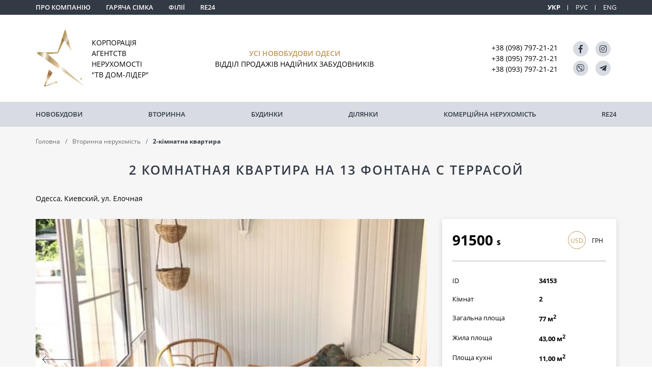

--- FILE ---
content_type: text/html; charset=utf-8
request_url: https://tvdom.ua/secondary/34153/
body_size: 7364
content:
<!DOCTYPE html>


<script type="text/javascript" src="/static/dist/website-25798fe79f8f505161ea.eef293f6b9fb.js" ></script>
<script type="text/javascript" src="/static/dist/js-25798fe79f8f505161ea.59928d6b41c9.js" async defer></script>


<html lang="uk">
<head>
    <meta charset="UTF-8">
    <meta name="viewport" content="width=device-width, initial-scale=1.0">
    <meta http-equiv="X-UA-Compatible" content="ie=edge">
    <link rel="shortcut icon" href="/static/img/favicon/favicon.08b97d577fa6.ico">
	<link rel="icon" sizes="16x16 32x32 64x64" href="/static/img/favicon/favicon.08b97d577fa6.ico">
	<link rel="icon" type="image/png" sizes="196x196" href="/static/img/favicon/favicon-192.77096ec1d688.png">
	<link rel="icon" type="image/png" sizes="160x160" href="/static/img/favicon/favicon-160.c7b102e6bd79.png">
	<link rel="icon" type="image/png" sizes="96x96" href="/static/img/favicon/favicon-96.211532415fea.png">
	<link rel="icon" type="image/png" sizes="64x64" href="/static/img/favicon/favicon-64.414595a529dc.png">
	<link rel="icon" type="image/png" sizes="32x32" href="/static/img/favicon/favicon-32.7e7905c33724.png">
	<link rel="icon" type="image/png" sizes="16x16" href="/static/img/favicon/favicon-16.0f90f24a4df4.png">
	<link rel="apple-touch-icon" href="/static/img/favicon/favicon-57.713fc47fe077.png">
	<link rel="apple-touch-icon" sizes="114x114" href="/static/img/favicon/favicon-114.dae50a77a4e7.png">
	<link rel="apple-touch-icon" sizes="72x72" href="/static/img/favicon/favicon-72.91961891091e.png">
	<link rel="apple-touch-icon" sizes="144x144" href="/static/img/favicon/favicon-144.6a0808b9629e.png">
	<link rel="apple-touch-icon" sizes="60x60" href="/static/img/favicon/favicon-60.8095ddac4f54.png">
	<link rel="apple-touch-icon" sizes="120x120" href="/static/img/favicon/favicon-120.a96c519c959e.png">
	<link rel="apple-touch-icon" sizes="76x76" href="/static/img/favicon/favicon-76.142ae959e1e0.png">
	<link rel="apple-touch-icon" sizes="152x152" href="/static/img/favicon/favicon-152.70c89d09c0e5.png">
	<link rel="apple-touch-icon" sizes="180x180" href="/static/img/favicon/favicon-180.baaecbafac13.png">
	<meta name="msapplication-TileColor" content="#FFFFFF">
	<meta name="msapplication-TileImage" content="/static/img/favicon/favicon-144.6a0808b9629e.png">
	<meta name="msapplication-config" content="/static/img/favicon/browserconfig.e15c4ce948c1.xml">
    
    <title>2 комнатная квартира на 13 фонтана с террасой</title>
    <meta property="og:title"
          content="2 комнатная квартира на 13 фонтана с террасой">

    
    <meta name="description" content="Продается 2х комнатная квартира с большой террасой с мебелью и техникой. Новый кондиционер и стиральная машина. Малоквартирный  дом в частном секторе. Площадь …">
    <meta property="og:description" content="Продается 2х комнатная квартира с большой террасой с мебелью и техникой. Новый кондиционер и стиральная машина. Малоквартирный  дом в частном секторе. Площадь …"/>

    
    <meta property="og:image" content="https://re24.com.ua/storage/images/flat/34153/orig/1675413768uQIs2CAiEw30ZVlDI2JP5HLzA1z09k.jpg">

    <link rel="canonical" href="https://tvdom.ua/secondary/34153/"/>
    <meta property="og:url" content="https://tvdom.ua/secondary/34153/"/>
    
    
    
            <link rel="alternate" hreflang="uk"
                  href="https://tvdom.ua/secondary/34153/">
            <link rel="alternate" hreflang="ru"
                  href="https://tvdom.ua/ru/secondary/34153/">
            <link rel="alternate" hreflang="en"
                  href="https://tvdom.ua/en/secondary/34153/">
        
    <script>let paginator = ''</script>
    <!-- Google Tag Manager -->
<script>(function(w,d,s,l,i){w[l]=w[l]||[];w[l].push({'gtm.start':
new Date().getTime(),event:'gtm.js'});var f=d.getElementsByTagName(s)[0],
j=d.createElement(s),dl=l!='dataLayer'?'&l='+l:'';j.async=true;j.src=
'https://www.googletagmanager.com/gtm.js?id='+i+dl;f.parentNode.insertBefore(j,f);
})(window,document,'script','dataLayer','GTM-MQSJRWB');</script>
<!-- End Google Tag Manager -->
</head>
<body>
<!-- Google Tag Manager (noscript) -->
<noscript><iframe src="https://www.googletagmanager.com/ns.html?id=GTM-MQSJRWB"
height="0" width="0" style="display:none;visibility:hidden"></iframe></noscript>
<!-- End Google Tag Manager (noscript) -->






<div class="main_wrapper">
    <div id="toTop"></div>
    <header>
        <div class="mob_menu_btn"><span></span> <span></span> <span></span></div>
        <div class="header_top">
            <div class="container">
                <ul class="nav_menu">
                    <li><a href="/about/">Про компанію</a></li>
                    <li><a href="/hot7/">Гаряча сімка</a></li>
                    <li><a href="/contacts/">Філії</a></li>
                    <li><a href="https://re24.com.ua" rel="nofollow" target="_blank">RE24</a></li>
                </ul>
                <ul id="lang">
                    
                        
                            <li><p class="active">УКР</p></li>
                        
                    
                        
                            
                                <li><a href="/ru/secondary/34153/">РУС</a></li>
                            
                        
                    
                        
                            
                                <li><a href="/en/secondary/34153/">ENG</a></li>
                            
                        
                    
                </ul>
            </div>
        </div>
        <div class="container">
            <div class="header_content">
                
                    <a href="/" class="logo">
                        <img src="/static/website/img/logo/korp_logo.83193bf9d6bb.jpg" alt="logo">
                        <p>Корпорація<br>агентств<br>нерухомості<br>"Тв Дом-Лідер"</p>
                    </a>
                
                <div class="slogan">
                    <span>Усі новобудови Одеси</span>
                    Відділ продажів надійних забудовників
                </div>
                <div class="phones">
                    <span data-phone-number="+380987972121">+38 (098) 797-21-21</span><br>
                    <span data-phone-number="+380957972121">+38 (095) 797-21-21</span><br>
                    <span data-phone-number="+380937972121">+38 (093) 797-21-21</span>
                </div>
                <div class="social">
                    <a href="https://www.facebook.com/korporatsiya.nerukhomisti/" class="facebook" title="facebook" rel="nofollow" target="_blank"></a>
                    <a href="#" class="instagram" title="instagram" rel="nofollow" target="_blank"></a>
                    <a href="viber://pa?chatURI=uletnayanedv_bot" class="viber" title="viber" rel="nofollow" target="_blank"></a>
                    <a href="https://t.me/UletnayaNedv_bot  " class="telegram" title="telegram" rel="nofollow" target="_blank"></a>
                    
                </div>
            </div>
        </div>

        <nav>
            <div class="container">
                <ul>
                    <li><a href="/novostroy/">Новобудови</a></li>
                    <li><a href="/secondary/">Вторинна</a></li>
                    <li><a href="/houses/">Будинки</a></li>
                    <li><a href="/plats/">Ділянки</a></li>
                    <li><a href="/commercial/">комерційна нерухомість</a></li>
                    
                    <li class="mob_link"><a href="/about/">Про компанію</a></li>
                    <li class="mob_link"><a href="/hot7/">Гаряча сімка</a></li>
                    <li class="mob_link"><a href="/contacts/">Філії</a></li>
                    <li><a href="https://re24.com.ua" rel="nofollow" target="_blank">RE24</a></li>
                </ul>
            </div>
        </nav>
    </header>
    
    <div class="top_empty_block"></div>

    <div class="page_content detail_page">
        <div class="container">
            <ul class="breadcrumbs">
                <li><a href="/">Головна</a></li>
                
                    <li><a href="/secondary/">Вторинна нерухомість</a></li>
                    <li>2-кімнатна квартира</li>
                
            </ul>
            <h1>2 комнатная квартира на 13 фонтана с террасой</h1>
            <p class="location">Одесса, Киевский, ул. Елочная</p>
            <div class="detail_content">
                <div class="gallery_box">
                    <div class="gallery_slider syncSliders">
                        <div class="slider_main slick_lozad">
                            
                            <div class="slide">
                                <a href="https://re24.com.ua/storage/images/flat/34153/orig/1675413768uQIs2CAiEw30ZVlDI2JP5HLzA1z09k.jpg" data-fancybox="gallery"
                                    class="lozad" data-background-image="https://re24.com.ua/storage/images/flat/34153/orig/1675413768uQIs2CAiEw30ZVlDI2JP5HLzA1z09k.jpg">

                                </a>
                            </div>
                            
                            <div class="slide">
                                <a href="https://re24.com.ua/storage/images/flat/34153/orig/1675413772pRm2iHSp52KVQj98eSbfM78Oo8XbqN.jpg" data-fancybox="gallery"
                                    class="lozad" data-background-image="https://re24.com.ua/storage/images/flat/34153/orig/1675413772pRm2iHSp52KVQj98eSbfM78Oo8XbqN.jpg">

                                </a>
                            </div>
                            
                            <div class="slide">
                                <a href="https://re24.com.ua/storage/images/flat/34153/orig/1675413771mldNOBnxSMnjj1LdprK16A72es5Pux.jpg" data-fancybox="gallery"
                                    class="lozad" data-background-image="https://re24.com.ua/storage/images/flat/34153/orig/1675413771mldNOBnxSMnjj1LdprK16A72es5Pux.jpg">

                                </a>
                            </div>
                            
                            <div class="slide">
                                <a href="https://re24.com.ua/storage/images/flat/34153/orig/1675413768aUS5J3vVB28z5VmsUTMe8fcOo0XLP1.jpg" data-fancybox="gallery"
                                    class="lozad" data-background-image="https://re24.com.ua/storage/images/flat/34153/orig/1675413768aUS5J3vVB28z5VmsUTMe8fcOo0XLP1.jpg">

                                </a>
                            </div>
                            
                            <div class="slide">
                                <a href="https://re24.com.ua/storage/images/flat/34153/orig/1675413769HaAcUJlQWZbP9532RBgcuvcybMsV4l.jpg" data-fancybox="gallery"
                                    class="lozad" data-background-image="https://re24.com.ua/storage/images/flat/34153/orig/1675413769HaAcUJlQWZbP9532RBgcuvcybMsV4l.jpg">

                                </a>
                            </div>
                            
                            <div class="slide">
                                <a href="https://re24.com.ua/storage/images/flat/34153/orig/16754137699BMvCHVVhnzu0Oany2zrVEEwVUiA4B.jpg" data-fancybox="gallery"
                                    class="lozad" data-background-image="https://re24.com.ua/storage/images/flat/34153/orig/16754137699BMvCHVVhnzu0Oany2zrVEEwVUiA4B.jpg">

                                </a>
                            </div>
                            
                            <div class="slide">
                                <a href="https://re24.com.ua/storage/images/flat/34153/orig/1675413771OxeIBZQ6JZNUTQyVYHHas4CQn5WQyE.jpg" data-fancybox="gallery"
                                    class="lozad" data-background-image="https://re24.com.ua/storage/images/flat/34153/orig/1675413771OxeIBZQ6JZNUTQyVYHHas4CQn5WQyE.jpg">

                                </a>
                            </div>
                            
                            <div class="slide">
                                <a href="https://re24.com.ua/storage/images/flat/34153/orig/1675413770ew8MLUCmF7aCab4jM0JTIvWE1hGZRr.jpg" data-fancybox="gallery"
                                    class="lozad" data-background-image="https://re24.com.ua/storage/images/flat/34153/orig/1675413770ew8MLUCmF7aCab4jM0JTIvWE1hGZRr.jpg">

                                </a>
                            </div>
                            
                        </div>
                        <div class="slider_trumb slick_lozad">
                            
                            <div class="slide">
                                <div class="img lozad" data-background-image="https://re24.com.ua/storage/images/flat/34153/orig/1675413768uQIs2CAiEw30ZVlDI2JP5HLzA1z09k.jpg"></div>
                            </div>
                            
                            <div class="slide">
                                <div class="img lozad" data-background-image="https://re24.com.ua/storage/images/flat/34153/orig/1675413772pRm2iHSp52KVQj98eSbfM78Oo8XbqN.jpg"></div>
                            </div>
                            
                            <div class="slide">
                                <div class="img lozad" data-background-image="https://re24.com.ua/storage/images/flat/34153/orig/1675413771mldNOBnxSMnjj1LdprK16A72es5Pux.jpg"></div>
                            </div>
                            
                            <div class="slide">
                                <div class="img lozad" data-background-image="https://re24.com.ua/storage/images/flat/34153/orig/1675413768aUS5J3vVB28z5VmsUTMe8fcOo0XLP1.jpg"></div>
                            </div>
                            
                            <div class="slide">
                                <div class="img lozad" data-background-image="https://re24.com.ua/storage/images/flat/34153/orig/1675413769HaAcUJlQWZbP9532RBgcuvcybMsV4l.jpg"></div>
                            </div>
                            
                            <div class="slide">
                                <div class="img lozad" data-background-image="https://re24.com.ua/storage/images/flat/34153/orig/16754137699BMvCHVVhnzu0Oany2zrVEEwVUiA4B.jpg"></div>
                            </div>
                            
                            <div class="slide">
                                <div class="img lozad" data-background-image="https://re24.com.ua/storage/images/flat/34153/orig/1675413771OxeIBZQ6JZNUTQyVYHHas4CQn5WQyE.jpg"></div>
                            </div>
                            
                            <div class="slide">
                                <div class="img lozad" data-background-image="https://re24.com.ua/storage/images/flat/34153/orig/1675413770ew8MLUCmF7aCab4jM0JTIvWE1hGZRr.jpg"></div>
                            </div>
                            
                        </div>
                    </div>
                </div>
                <div class="info_box">
                    <div class="tabs">
                        <div>
                            <div class="tabs_content active">
                                <p>91500 <span>$</span></p>
                            </div>
                            <div class="tabs_content">
                                <p>2653500 <span>грн</span></p>
                            </div>
                        </div>
                        <ul class="tabs_caption">
                            <li class="active">usd</li>
                            <li>грн</li>
                        </ul>
                    </div>

                    <table>
                        <tr><td>ID</td><td>34153</td></tr>
                        <tr><td>Кімнат</td><td>2</td></tr>
                        
                        <tr><td>Загальна площа</td><td>77 м<sup>2</sup></td></tr>
                        <tr><td>Жила площа</td><td>43,00 м<sup>2</sup></td></tr>
                        <tr><td>Площа кухні</td><td>11,00 м<sup>2</sup></td></tr>
                        <tr><td>Поверх</td><td>2</td></tr>
                        <tr><td>Поверховість</td><td>5</td></tr>
                        
                        <tr><td>Стан</td><td>Евроремонт</td></tr>
                        
                    </table>

                    <div class="phone_ico">
                        <p>Телефони:</p>
                        <span data-phone-number="+380987972121">+38 (098) 797-21-21</span><br>
                        <span data-phone-number="+380957972121">+38 (095) 797-21-21</span><br>
                        <span data-phone-number="+380937972121">+38 (093) 797-21-21</span>
                    </div>

                    
                </div>

                <div class="detail_description" data-type="seo_text">
                    <p>Продается 2х комнатная квартира с большой террасой с мебелью и техникой. Новый кондиционер и стиральная машина. </p><p>Малоквартирный  дом в частном секторе. </p><p>Площадь с террасой 100м2. Площадь квартиры 73 м2.</p><p> К морю 10-15 мин пешком. </p><p>Свое парковочное место. + Кладовка в подвале </p><p>ID 34153</p>
                </div>

                <div class="detail_contacts">
                    <div class="departments_group">
                        <div class="item">
                            
                            <p>Електронна адреса:</p>
                            <a class="email" href="mailto:realty.tvdom@gmail.com">realty.tvdom@gmail.com</a>
                        </div>
                    </div>

                    <div class="btns_group">
                        <a href="#" data-popup-open="callback" class="button">Призначити огляд</a>
                        <a href="#" data-popup-open="question" class="button">Задати питання</a>
                    </div>
                </div>
            </div>
        </div>
    </div>

    <div class="container">
        <div class="title_wrap">
            <p class="title">Схожі пропозиції</p>
            <a href="/secondary/" class="view_more_btn">Дивитися усі</a>
        </div>

        <div class="flat_detail_slider slick_lozad">
            
            
<div class="slide">
    <a href="/secondary/24911/" class="flat_list_item lozad"
       data-background-image="https://re24.com.ua/storage/images/flat/24911/orig/16238859141SYtAktVZdc8b4X7qK82KLYPtfzkj2.jpg">
        <div class="price"><span>87000 $</span></div>
        <div class="inner_wrap">
            <div class="flex_box">
                <div class="item_title">
                    <p>2-комнатная квартира в Аркадии с прямым видом моря</p>
                    <span class="address">Одесса, ул. Гагаринское плато </span>
                </div>
            
                <p class="item_info">
                    Площа
                    <span>67,8/37,8/12,7</span>
                </p>
            
                <p class="item_info">
                    ID <span>24911</span>
                </p>
            </div>
        </div>
    </a>
</div>

            
            
<div class="slide">
    <a href="/secondary/42133/" class="flat_list_item lozad"
       data-background-image="https://re24.com.ua/storage/images/flat/42133/orig/1760705100wQx3txb5XKVqfrHHGdvVLu5JhD6boC.jpg">
        <div class="price"><span>87000 $</span></div>
        <div class="inner_wrap">
            <div class="flex_box">
                <div class="item_title">
                    <p>Продам белоснежную  квартиру в Светлом переулке</p>
                    <span class="address">Одесса, переулок Светлый </span>
                </div>
            
                <p class="item_info">
                    Площа
                    <span>51,9/21,5/13,4</span>
                </p>
            
                <p class="item_info">
                    ID <span>42133</span>
                </p>
            </div>
        </div>
    </a>
</div>

            
            
<div class="slide">
    <a href="/secondary/24385/" class="flat_list_item lozad"
       data-background-image="https://re24.com.ua/storage/images/flat/24385/orig/1622457385F6TqF68gW31UZWqj88VFxbAf8P7qSu.JPG">
        <div class="price"><span>88000 $</span></div>
        <div class="inner_wrap">
            <div class="flex_box">
                <div class="item_title">
                    <p>ЖК Тирас. Евроремонт.</p>
                    <span class="address">Одесса, ул. Академика Королева </span>
                </div>
            
                <p class="item_info">
                    Площа
                    <span>73/40/14</span>
                </p>
            
                <p class="item_info">
                    ID <span>24385</span>
                </p>
            </div>
        </div>
    </a>
</div>

            
            
<div class="slide">
    <a href="/secondary/38926/" class="flat_list_item lozad"
       data-background-image="https://re24.com.ua/storage/images/flat/38926/orig/171741769154AuIUwEc81jvwuVjfJQVgZO7GDwXy.png">
        <div class="price"><span>89000 $</span></div>
        <div class="inner_wrap">
            <div class="flex_box">
                <div class="item_title">
                    <p>Продам просторную 2-х комнатную квартиру с ремонтом в ЖК &quot;Жемчужина 47&quot; (п.Котовского) еОселя</p>
                    <span class="address">Крижанівка, ул. Академика Сахарова </span>
                </div>
            
                <p class="item_info">
                    Площа
                    <span>70/40/25</span>
                </p>
            
                <p class="item_info">
                    ID <span>38926</span>
                </p>
            </div>
        </div>
    </a>
</div>

            
            
<div class="slide">
    <a href="/secondary/41210/" class="flat_list_item lozad"
       data-background-image="https://re24.com.ua/storage/images/flat/41210/orig/1748522416EzAY9wJPgJab82qjZQ0e8ue3odKqR2.jpg">
        <div class="price"><span>89000 $</span></div>
        <div class="inner_wrap">
            <div class="flex_box">
                <div class="item_title">
                    <p>2-комнатная квартира в Центре</p>
                    <span class="address">Одесса, ул. Пантелеймоновская </span>
                </div>
            
                <p class="item_info">
                    Площа
                    <span>68/40/10</span>
                </p>
            
                <p class="item_info">
                    ID <span>41210</span>
                </p>
            </div>
        </div>
    </a>
</div>

            
            
<div class="slide">
    <a href="/secondary/27507/" class="flat_list_item lozad"
       data-background-image="https://re24.com.ua/storage/images/flat/27507/orig/1632330067zwmUJfEUyiZXcB917QfOLkYO1jAf4R.jpg">
        <div class="price"><span>89800 $</span></div>
        <div class="inner_wrap">
            <div class="flex_box">
                <div class="item_title">
                    <p>Продам 2- комнатную квартиру в Аркадии/ Жемчужный квартал.</p>
                    <span class="address">Одесса, ул. Генуэзская </span>
                </div>
            
                <p class="item_info">
                    Площа
                    <span>62/40/12</span>
                </p>
            
                <p class="item_info">
                    ID <span>27507</span>
                </p>
            </div>
        </div>
    </a>
</div>

            
        </div>
    </div>
    

<div class="include_description mb_60">
    <div class="container">
        <div data-type="seo_text">
                <div class="col">
                        <h2>Нові квартири в Одесі та області</h2>
                        <p>Для тисяч одеситів і тих, хто хоче ними стати, квартири в будинках, що будуються Одеси - не просто квадратні метри, а нові можливості для виконання найзаповітніших бажань. Усім, хто шукає свою першу квартиру або розширює жилплощадь в очікуванні додавання сім'ї, хто мріє оселитися на березі Чорного моря або хоче зробити вигідну інвестицію в нерухомість, ми Допоможемо відшукати і купити квартири від найкращих будівельних компаній Одеси.</p>
                        <h3>Правильний вибір</h3>
                        <p>Світле, просторе житло в красивому сучасному будинку, побудованому по самих новим технологіям - це реально досяжна мета для всіх наших клієнтів. Ми підшукуємо оптимальні варіанти, використовуючи перевірену часом Концепцію «Правильний вибір». Вона включає ретельний аналіз забудовників і їх пропозицій з метою вибрати найкращі. Наш клієнт отримує повне супровід угоди, підбір найбільш вигідної розстрочки для покупки новобудови. </p>
                        <p>Відкрийте для себе динамічний, яскравий, повний можливостей світ нерухомості Одеси та його околиць у супроводі найкращих експертів з новобудов!</p>
                        <h3>Що отримують клієнти корпорації агентств нерухомості</h3>
                        <ul>
                            <li>свіжу та перевірену інформацію про всі новобудови Одеси та його передмістя;</li>
                            <li>екскурсії по готових будинках, що будуються;</li>
                            <li>консультації провідних експертів у галузі нерухомості;</li>
                            <li>допомога в оформленні документів на розстрочку та купівлю житла.</li>
                        </ul>
                    </div>
                    <div class="col">
                        <h3>Як купити квартиру в Одесі швидко та вигідно</h3>
                        <p>Виберіть найкращий варіант прямо зараз, скориставшись зручною системою пошуку на сайті. Тут є все про квартири в будинках, що будуються: ціни, планування, місцезнаходження, терміни здачі. Простий та зручний фільтр допоможе відібрати відповідні варіанти за хвилину. Або дзвоніть нам - менеджери запропонують варіанти за кращою ціною, розкажуть про плюси та мінуси кожного житлового комплексу. Далі все просто:</p>
                        <ul>
                            <li>ви бронюєте обрану квартиру;</li>
                            <li>оглядаєте об'єкт у супроводі персонального менеджера;</li>
                            <li>вибираєте зручну схему оплати (єдиний платіж, розстрочка);</li>
                            <li>укладаєте договір безпосередньо із забудовником.</li>
                        </ul>
                        <p>Приїжджайте до нашого відділу продажів, щоб особисто поговорити з ведучими експертами в будь-якій агенції, що входить до Корпорації та здобути незалежну оцінку всіх варіантів житла, які вас зацікавили. Тих, хто приїжджає вибирати квартиру в Одесі з інших міст та регіонів, ми зустрінемо в аеропорту або на вокзалі, допоможемо з розміщенням у готелі та детально розкажемо про всі варіанти, а головне - в яких новобудовах діють акції з максимальними знижками для іногородніх клієнтів. Ми допоможемо здійснити покупку квартири в будинку або готовому будинку найбільш вигідно!</p>
                        <div class="logo_group">
                            <div><img src="/static/website/img/logo3.531d0e142b01.png" alt="logo"></div>
                            <div><img src="/static/website/img/logo_lider.8218debf2709.png" alt="logo"></div>
                        </div>
                    </div>
            </div>
        
    </div>
</div>


    <footer>
        <div class="container">
            

            <div class="footer_content flex_wrap">
                

                

                <div class="flex_col footer_contacts">
                    <p class="subtitle">Контакти</p>
                    <a class="email" href="mailto:realty.tvdom@gmail.com">realty.tvdom@gmail.com</a>
                    <div class="phone_box">
                        <span data-phone-number="+380987972121">+38 (098) 797-21-21</span>
                        <span data-phone-number="+380957972121">+38 (095) 797-21-21</span>
                        <span data-phone-number="+380937972121">+38 (093) 797-21-21</span>
                    </div>
                    <div class="social">
                        <a href="https://www.facebook.com/korporatsiya.nerukhomisti/" class="facebook" title="facebook" rel="nofollow" target="_blank"></a>
                        <a href="#" class="instagram" title="instagram" rel="nofollow" target="_blank"></a>
                        <a href="viber://pa?chatURI=uletnayanedv_bot" class="viber" title="viber" rel="nofollow" target="_blank"></a>
                        <a href="https://t.me/UletnayaNedv_bot  " class="telegram" title="telegram" rel="nofollow" target="_blank"></a>
                        
                        <a href="https://www.youtube.com/channel/UCuzE9sd0uIq_cX-819URxqA" class="youtube" title="youtube" rel="nofollow" target="_blank"></a>
                    </div>
                </div>

                <div class="flex_col footer_info">
                    <p class="copy">2026 © Агентство «Тв-дім»</p>
                    <p class="nomax">Зроблено в  <a href="//nomax.com.ua" rel="nofollow">Nomax</a></p>
                </div>

                <div class="flex_col footer_info">
                    <p><a href="https://rem.ua/?hash=ODAwNV9qZUhH"><img src="https://rem.ua/img/logo/logo-icon-ua.svg" alt="Ан Тв-Дом-Лидер - REM-риелтер" width="100px"></a></p>
                    <p> <a href="https://dom.ria.com/uk/prodazha-kvartir/odessa/"><img src="/static/img/88х30_domria.b5beeb061954.svg" alt="продаж квартир в Одесі"></a></p>
                </div>
            </div>
        </div>
    </footer>
</div>

<div class="popup_js" data-popup="callback">
    <div class="popup-inner">
        <p class="title">Передзвоніть мені</p>
        <p class="description">Залиште свій номер телефону і наш менеджер зв'яжеться з Вами.</p>
        
<form action="/callback-form/" method="post" class="form" data-type-form="callback">
    <input type="hidden" name="csrfmiddlewaretoken" value="BNgMXbYqEBdScREWuqAq5G8szGC5FlNlMLaVhOQmiBCVQ4SqVOqjhqMg4Q45pqFY">
    
    <input type="text" name="name" required placeholder="Ваше ім'я*">
    <input type="tel" name="tel" class="phone_mask" required placeholder="Контактний телефон*">
    <input type="number" hidden readonly name="model_id" value="34153">
    <input type="number" hidden readonly name="model"
           value="1">
    <input type="email" name="honeypot" placeholder="Email*">
    <button type="submit" class="button">Надіслати</button>
</form>
        <a class="popup-close" data-popup-close="callback" href="#"></a>
    </div>
</div>

<div class="popup_js" data-popup="question" data-type-form="feedback">
    <div class="popup-inner">
        <p class="title">Задати питання</p>
        <p class="description">Якщо у Вас є питання, напишіть нам</p>
        
<form action="/question-form/" method="post" class="form" data-type-form="callback">
    <input type="hidden" name="csrfmiddlewaretoken" value="BNgMXbYqEBdScREWuqAq5G8szGC5FlNlMLaVhOQmiBCVQ4SqVOqjhqMg4Q45pqFY">
    
    <input type="text" name="name" required placeholder="Ваше ім'я*">
    <input type="tel" name="tel" class="phone_mask" required placeholder="Контактний телефон*">
    <textarea name="message" placeholder="Ваше питання" required></textarea>
    <input type="number" hidden readonly name="model_id" value="34153">
    <input type="number" hidden readonly name="model"
           value="1">
    <input type="email" name="honeypot" placeholder="Email*">
    <button type="submit" class="button">Надіслати</button>
</form>
        <a class="popup-close" data-popup-close="question" href="#"></a>
    </div>
</div>

</body>
</html>


--- FILE ---
content_type: text/javascript; charset="utf-8"
request_url: https://tvdom.ua/static/dist/website-25798fe79f8f505161ea.eef293f6b9fb.js
body_size: 16088
content:
!function(t){function e(o){if(i[o])return i[o].exports;var a=i[o]={i:o,l:!1,exports:{}};return t[o].call(a.exports,a,a.exports,e),a.l=!0,a.exports}var i={};e.m=t,e.c=i,e.d=function(t,i,o){e.o(t,i)||Object.defineProperty(t,i,{configurable:!1,enumerable:!0,get:o})},e.n=function(t){var i=t&&t.__esModule?function(){return t.default}:function(){return t};return e.d(i,"a",i),i},e.o=function(t,e){return Object.prototype.hasOwnProperty.call(t,e)},e.p="",e(e.s=187)}([,,,function(t,e){function i(t,e){var i=t[1]||"",a=t[3];if(!a)return i;if(e&&"function"==typeof btoa){var n=o(a);return[i].concat(a.sources.map(function(t){return"/*# sourceURL="+a.sourceRoot+t+" */"})).concat([n]).join("\n")}return[i].join("\n")}function o(t){return"/*# sourceMappingURL=data:application/json;charset=utf-8;base64,"+btoa(unescape(encodeURIComponent(JSON.stringify(t))))+" */"}t.exports=function(t){var e=[];return e.toString=function(){return this.map(function(e){var o=i(e,t);return e[2]?"@media "+e[2]+"{"+o+"}":o}).join("")},e.i=function(t,i){"string"==typeof t&&(t=[[null,t,""]]);for(var o={},a=0;a<this.length;a++){var n=this[a][0];"number"==typeof n&&(o[n]=!0)}for(a=0;a<t.length;a++){var r=t[a];"number"==typeof r[0]&&o[r[0]]||(i&&!r[2]?r[2]=i:i&&(r[2]="("+r[2]+") and ("+i+")"),e.push(r))}},e}},function(t,e,i){function o(t,e){for(var i=0;i<t.length;i++){var o=t[i],a=g[o.id];if(a){a.refs++;for(var n=0;n<a.parts.length;n++)a.parts[n](o.parts[n]);for(;n<o.parts.length;n++)a.parts.push(d(o.parts[n],e))}else{for(var r=[],n=0;n<o.parts.length;n++)r.push(d(o.parts[n],e));g[o.id]={id:o.id,refs:1,parts:r}}}}function a(t,e){for(var i=[],o={},a=0;a<t.length;a++){var n=t[a],r=e.base?n[0]+e.base:n[0],l=n[1],p=n[2],s=n[3],d={css:l,media:p,sourceMap:s};o[r]?o[r].parts.push(d):i.push(o[r]={id:r,parts:[d]})}return i}function n(t,e){var i=m(t.insertInto);if(!i)throw new Error("Couldn't find a style target. This probably means that the value for the 'insertInto' parameter is invalid.");var o=w[w.length-1];if("top"===t.insertAt)o?o.nextSibling?i.insertBefore(e,o.nextSibling):i.appendChild(e):i.insertBefore(e,i.firstChild),w.push(e);else if("bottom"===t.insertAt)i.appendChild(e);else{if("object"!=typeof t.insertAt||!t.insertAt.before)throw new Error("[Style Loader]\n\n Invalid value for parameter 'insertAt' ('options.insertAt') found.\n Must be 'top', 'bottom', or Object.\n (https://github.com/webpack-contrib/style-loader#insertat)\n");var a=m(t.insertInto+" "+t.insertAt.before);i.insertBefore(e,a)}}function r(t){if(null===t.parentNode)return!1;t.parentNode.removeChild(t);var e=w.indexOf(t);e>=0&&w.splice(e,1)}function l(t){var e=document.createElement("style");return t.attrs.type="text/css",s(e,t.attrs),n(t,e),e}function p(t){var e=document.createElement("link");return t.attrs.type="text/css",t.attrs.rel="stylesheet",s(e,t.attrs),n(t,e),e}function s(t,e){Object.keys(e).forEach(function(i){t.setAttribute(i,e[i])})}function d(t,e){var i,o,a,n;if(e.transform&&t.css){if(!(n=e.transform(t.css)))return function(){};t.css=n}if(e.singleton){var s=u++;i=h||(h=l(e)),o=c.bind(null,i,s,!1),a=c.bind(null,i,s,!0)}else t.sourceMap&&"function"==typeof URL&&"function"==typeof URL.createObjectURL&&"function"==typeof URL.revokeObjectURL&&"function"==typeof Blob&&"function"==typeof btoa?(i=p(e),o=x.bind(null,i,e),a=function(){r(i),i.href&&URL.revokeObjectURL(i.href)}):(i=l(e),o=f.bind(null,i),a=function(){r(i)});return o(t),function(e){if(e){if(e.css===t.css&&e.media===t.media&&e.sourceMap===t.sourceMap)return;o(t=e)}else a()}}function c(t,e,i,o){var a=i?"":o.css;if(t.styleSheet)t.styleSheet.cssText=k(e,a);else{var n=document.createTextNode(a),r=t.childNodes;r[e]&&t.removeChild(r[e]),r.length?t.insertBefore(n,r[e]):t.appendChild(n)}}function f(t,e){var i=e.css,o=e.media;if(o&&t.setAttribute("media",o),t.styleSheet)t.styleSheet.cssText=i;else{for(;t.firstChild;)t.removeChild(t.firstChild);t.appendChild(document.createTextNode(i))}}function x(t,e,i){var o=i.css,a=i.sourceMap,n=void 0===e.convertToAbsoluteUrls&&a;(e.convertToAbsoluteUrls||n)&&(o=y(o)),a&&(o+="\n/*# sourceMappingURL=data:application/json;base64,"+btoa(unescape(encodeURIComponent(JSON.stringify(a))))+" */");var r=new Blob([o],{type:"text/css"}),l=t.href;t.href=URL.createObjectURL(r),l&&URL.revokeObjectURL(l)}var g={},_=function(t){var e;return function(){return void 0===e&&(e=t.apply(this,arguments)),e}}(function(){return window&&document&&document.all&&!window.atob}),b=function(t){return document.querySelector(t)},m=function(t){var e={};return function(t){if("function"==typeof t)return t();if(void 0===e[t]){var i=b.call(this,t);if(window.HTMLIFrameElement&&i instanceof window.HTMLIFrameElement)try{i=i.contentDocument.head}catch(t){i=null}e[t]=i}return e[t]}}(),h=null,u=0,w=[],y=i(19);t.exports=function(t,e){if("undefined"!=typeof DEBUG&&DEBUG&&"object"!=typeof document)throw new Error("The style-loader cannot be used in a non-browser environment");e=e||{},e.attrs="object"==typeof e.attrs?e.attrs:{},e.singleton||"boolean"==typeof e.singleton||(e.singleton=_()),e.insertInto||(e.insertInto="head"),e.insertAt||(e.insertAt="bottom");var i=a(t,e);return o(i,e),function(t){for(var n=[],r=0;r<i.length;r++){var l=i[r],p=g[l.id];p.refs--,n.push(p)}if(t){o(a(t,e),e)}for(var r=0;r<n.length;r++){var p=n[r];if(0===p.refs){for(var s=0;s<p.parts.length;s++)p.parts[s]();delete g[p.id]}}}};var k=function(){var t=[];return function(e,i){return t[e]=i,t.filter(Boolean).join("\n")}}()},,,,,,,,function(t,e){t.exports=function(t){return"string"!=typeof t?t:(/^['"].*['"]$/.test(t)&&(t=t.slice(1,-1)),/["'() \t\n]/.test(t)?'"'+t.replace(/"/g,'\\"').replace(/\n/g,"\\n")+'"':t)}},,,,,,,function(t,e){t.exports=function(t){var e="undefined"!=typeof window&&window.location;if(!e)throw new Error("fixUrls requires window.location");if(!t||"string"!=typeof t)return t;var i=e.protocol+"//"+e.host,o=i+e.pathname.replace(/\/[^\/]*$/,"/");return t.replace(/url\s*\(((?:[^)(]|\((?:[^)(]+|\([^)(]*\))*\))*)\)/gi,function(t,e){var a=e.trim().replace(/^"(.*)"$/,function(t,e){return e}).replace(/^'(.*)'$/,function(t,e){return e});if(/^(#|data:|http:\/\/|https:\/\/|file:\/\/\/|\s*$)/i.test(a))return t;var n;return n=0===a.indexOf("//")?a:0===a.indexOf("/")?i+a:o+a.replace(/^\.\//,""),"url("+JSON.stringify(n)+")"})}},,,,,,,,,,,,,,,,,,,,,,,,,,,,,,,,,,,,,,,,,,,,,,,,,,,,,,,,,,,function(t,e){t.exports="/static/dist/website/fonts/fontawesome/f2594ef62455697f61dc99862c19afba.eot"},function(t,e){t.exports="/static/dist/website/fonts/fontawesome/491a96d8188670aff6f5e8ae4e29ed6a.eot"},function(t,e){t.exports="/static/dist/website/fonts/fontawesome/20b351a6af2d523589fd193785e7d7f0.eot"},function(t,e){t.exports="/static/dist/website/fonts/OpenSans/a15cf89a9daa00e55e5fd00ed29c6174.eot"},function(t,e){t.exports="/static/dist/website/fonts/OpenSans/cfabf0c2b781600308b887f56d4f18cd.eot"},function(t,e){t.exports="/static/dist/website/fonts/OpenSans/d6cb3ae8c4ef5f19d752e12fe5d75b39.eot"},function(t,e){t.exports="/static/dist/website/fonts/OpenSans/0a74e46c16dc459aa72654c23b94e4e6.eot"},function(t,e){t.exports="/static/dist/website/fonts/OpenSans/24b34dbac3001596cd9ab1b21812408a.eot"},function(t,e){t.exports="/static/dist/website/fonts/OpenSans/8424d63bf351cde78464198e99dbba3f.eot"},function(t,e){t.exports="/static/dist/website/fonts/OpenSans/0b381610df444c3b25cb150f5eba2576.eot"},function(t,e){t.exports="/static/dist/website/fonts/OpenSans/9750527ef62a19cddd87d2c7ddd77d02.eot"},function(t,e){t.exports="/static/dist/website/fonts/OpenSans/338b9f42d2b9184b4cb7ed3c21ea485c.eot"},function(t,e){t.exports="/static/dist/website/fonts/OpenSans/4dfa927030dec6d0ca8f5c6f546cce8f.eot"},function(t,e){t.exports="/static/dist/website/img/b51e8e5664729112b5a2c4e954929e3d.svg"},,,,,,,,,,,,,,,,,,,,,,,,,,,,,,,,,,,,,,,,,,,,,,,,,,,,,,,,,,,,,,,,,,,,,,,,,,,,,,,,,,,,,,,,,,,,,,,,function(t,e,i){t.exports=i(188)},function(t,e,i){var o=i(189);"string"==typeof o&&(o=[[t.i,o,""]]);var a={hmr:!0};a.transform=void 0,a.insertInto=void 0;i(4)(o,a);o.locals&&(t.exports=o.locals)},function(t,e,i){var o=i(12);e=t.exports=i(3)(!1),e.push([t.i,"@font-face{font-family:FontAwesome;src:url("+o(i(78))+");src:url("+o(i(78))+') format("embedded-opentype"),url('+o(i(190))+') format("woff2"),url('+o(i(191))+') format("woff"),url('+o(i(192))+') format("truetype"),url('+o(i(193))+') format("svg");font-weight:400;font-display:swap;font-style:normal}@font-face{font-family:FontAwesome;src:url('+o(i(79))+");src:url("+o(i(79))+') format("embedded-opentype"),url('+o(i(194))+') format("woff2"),url('+o(i(195))+') format("woff"),url('+o(i(196))+') format("truetype"),url('+o(i(197))+') format("svg");font-weight:400;font-display:swap;font-style:normal}@font-face{font-family:FontAwesome;src:url('+o(i(80))+");src:url("+o(i(80))+') format("embedded-opentype"),url('+o(i(198))+') format("woff2"),url('+o(i(199))+') format("woff"),url('+o(i(200))+') format("truetype"),url('+o(i(201))+') format("svg");font-weight:900;font-display:swap;font-style:normal}@font-face{font-family:Open Sans;src:url('+o(i(81))+');src:local("Open Sans Italic"),local("OpenSans-Italic"),url('+o(i(81))+'?#iefix) format("embedded-opentype"),url('+o(i(202))+') format("woff2"),url('+o(i(203))+') format("woff"),url('+o(i(204))+') format("truetype");font-weight:400;font-style:italic;font-display:swap}@font-face{font-family:Open Sans;src:url('+o(i(82))+');src:local("Open Sans Regular"),local("OpenSans-Regular"),url('+o(i(82))+'?#iefix) format("embedded-opentype"),url('+o(i(205))+') format("woff2"),url('+o(i(206))+') format("woff"),url('+o(i(207))+') format("truetype");font-weight:400;font-style:normal;font-display:swap}@font-face{font-family:Open Sans;src:url('+o(i(83))+');src:local("Open Sans Bold Italic"),local("OpenSans-BoldItalic"),url('+o(i(83))+'?#iefix) format("embedded-opentype"),url('+o(i(208))+') format("woff2"),url('+o(i(209))+') format("woff"),url('+o(i(210))+') format("truetype");font-weight:700;font-style:italic;font-display:swap}@font-face{font-family:Open Sans;src:url('+o(i(84))+');src:local("Open Sans SemiBold"),local("OpenSans-SemiBold"),url('+o(i(84))+'?#iefix) format("embedded-opentype"),url('+o(i(211))+') format("woff2"),url('+o(i(212))+') format("woff"),url('+o(i(213))+') format("truetype");font-weight:600;font-style:normal;font-display:swap}@font-face{font-family:Open Sans;src:url('+o(i(85))+');src:local("Open Sans ExtraBold Italic"),local("OpenSans-ExtraBoldItalic"),url('+o(i(85))+'?#iefix) format("embedded-opentype"),url('+o(i(214))+') format("woff2"),url('+o(i(215))+') format("woff"),url('+o(i(216))+') format("truetype");font-weight:800;font-style:italic;font-display:swap}@font-face{font-family:Open Sans;src:url('+o(i(86))+');src:local("Open Sans Light Italic"),local("OpenSans-LightItalic"),url('+o(i(86))+'?#iefix) format("embedded-opentype"),url('+o(i(217))+') format("woff2"),url('+o(i(218))+') format("woff"),url('+o(i(219))+') format("truetype");font-weight:300;font-style:italic;font-display:swap}@font-face{font-family:Open Sans;src:url('+o(i(87))+');src:local("Open Sans Bold"),local("OpenSans-Bold"),url('+o(i(87))+'?#iefix) format("embedded-opentype"),url('+o(i(220))+') format("woff2"),url('+o(i(221))+') format("woff"),url('+o(i(222))+') format("truetype");font-weight:700;font-style:normal;font-display:swap}@font-face{font-family:Open Sans;src:url('+o(i(88))+');src:local("Open Sans SemiBold Italic"),local("OpenSans-SemiBoldItalic"),url('+o(i(88))+'?#iefix) format("embedded-opentype"),url('+o(i(223))+') format("woff2"),url('+o(i(224))+') format("woff"),url('+o(i(225))+') format("truetype");font-weight:600;font-style:italic;font-display:swap}@font-face{font-family:Open Sans;src:url('+o(i(89))+');src:local("Open Sans ExtraBold"),local("OpenSans-ExtraBold"),url('+o(i(89))+'?#iefix) format("embedded-opentype"),url('+o(i(226))+') format("woff2"),url('+o(i(227))+') format("woff"),url('+o(i(228))+') format("truetype");font-weight:800;font-style:normal;font-display:swap}@font-face{font-family:Open Sans;src:url('+o(i(90))+');src:local("Open Sans Light"),local("OpenSans-Light"),url('+o(i(90))+'?#iefix) format("embedded-opentype"),url('+o(i(229))+') format("woff2"),url('+o(i(230))+') format("woff"),url('+o(i(231))+') format("truetype");font-weight:300;font-style:normal;font-display:swap}a,abbr,acronym,address,applet,article,aside,audio,b,big,blockquote,body,canvas,caption,center,cite,code,dd,del,details,dfn,div,dl,dt,em,embed,fieldset,figcaption,figure,footer,form,h1,h2,h3,h4,h5,h6,header,hgroup,html,i,iframe,img,ins,kbd,label,legend,li,mark,menu,nav,object,ol,output,p,pre,q,ruby,s,samp,section,small,span,strike,strong,summary,table,tbody,td,tfoot,th,thead,time,tr,tt,u,ul,var,video{margin:0;padding:0;border:0;font-size:100%;font:inherit;vertical-align:baseline}article,aside,details,figcaption,figure,footer,header,hgroup,menu,nav,section{display:block}body{line-height:1}ol,ul{list-style:none}blockquote,q{quotes:none}blockquote:after,blockquote:before,q:after,q:before{content:"";content:none}table{border-collapse:collapse;border-spacing:0}*{padding:0;margin:0;outline:none}*,:after,:before,:hover,html{box-sizing:border-box}body,html{height:100%}body{background-color:#fff;font-size:14px;font-family:Open Sans,Arial,sans-serif;min-width:320px;font-weight:400}a,body{color:#000}a{outline:none;display:inline-block;line-height:1.5}a,a:hover{text-decoration:none}p{word-break:break-word;line-height:1.5;margin:0}strong{font-weight:700}form button,form input:not([type=checkbox]):not([type=radio]),form select,form textarea{border:0;outline:none;border-radius:0;-webkit-appearance:none;-moz-appearance:none;-ms-appearance:none;appearance:none;display:block;width:100%;padding:10px 15px;background-color:#d8d8d8}textarea{resize:none;height:86px}::-webkit-input-placeholder{color:#686868;font-family:Open Sans,sans-serif;font-size:13px}::-moz-placeholder{color:#686868;font-family:Open Sans,sans-serif;font-size:13px}:-ms-input-placeholder{color:#686868;font-family:Open Sans,sans-serif;font-size:13px}:-moz-placeholder{color:#686868;font-family:Open Sans,sans-serif;font-size:13px}select{position:relative;cursor:pointer;background:url('+o(i(91))+') no-repeat 100% transparent;background-size:20px 7px;padding-right:25px!important;line-height:1!important;color:#686868;font-family:Open Sans,sans-serif}.container{max-width:1170px;width:100%;margin:0 auto;padding:0 15px}.flex_wrap{display:flex;flex-wrap:wrap}.text_center{text-align:center!important}.text_left{text-align:left!important}.text_right{text-align:right!important}.pb_30{padding-bottom:30px}.p_50{padding-top:50px;padding-bottom:50px}.mb_60{margin-bottom:60px}.main_wrapper{display:flex;flex-direction:column;min-height:100vh;overflow:hidden}[data-background-image]{background-repeat:no-repeat!important;background-position:50%!important;background-size:cover!important}label.error{display:block;font-size:12px;margin-bottom:20px;color:#ff6363;margin-top:-20px}.title,h1{font-size:25px;line-height:1.3;margin-bottom:40px;font-weight:600;text-transform:uppercase;position:relative;letter-spacing:2px;text-align:center;color:#323a45}.title span,h1 span{display:inline-block;position:relative;padding:0 60px}.title span:after,.title span:before,h1 span:after,h1 span:before{content:"";width:44px;height:2px;background-color:#be9754;position:absolute;top:50%;transform:translateY(-50%)}.title span:before,h1 span:before{left:0}.title span:after,h1 span:after{right:0}.subtitle{font-size:18px;font-weight:700;letter-spacing:.2em}.button,.subtitle{line-height:1.5;text-transform:uppercase}.button{color:#fff;padding:12px 15px;transition:all .5s ease;cursor:pointer;display:inline-block;text-align:center;background-color:#be9754;font-size:14px;border-radius:5px}.button:hover{background-color:#323a45!important;color:#fff!important}.button_light{background-color:#fff;color:#323a45;border:1px solid #323a45}.view_more_btn{position:relative;display:inline-block;transition:all .5s ease;text-transform:uppercase;text-align:center;border:0;outline:none;background-color:transparent;cursor:pointer}.view_more_btn:hover{color:#be9754}.view_more_btn:after{content:"\\F054";font-family:FontAwesome;font-weight:700;font-size:12px;margin-left:10px}[data-phone-number]{line-height:1.5}#toTop{cursor:pointer;display:inline-block;position:fixed;bottom:30px;right:3%;z-index:9999;transition:all 1s ease;width:40px;height:40px;line-height:40px;border-radius:50%;background-color:#fff;text-align:center;color:#323a45;box-shadow:0 3px 10px 0 rgba(0,0,0,.15)}#toTop:hover{background-color:#be9754;color:#fff}#toTop:before{content:"\\F077";font-family:FontAwesome;font-weight:700;font-size:14px;position:absolute;top:50%;transform:translateY(-50%);left:0;right:0;margin:auto}/*!*---------slick slider--------------*!*/.slick-slide{outline:none;border:none}.slick-next,.slick-prev{cursor:pointer;position:absolute;top:50%;transform:translateY(-50%);width:60px;height:30px;line-height:30px;text-align:center;outline:none;transition:all .5s ease;z-index:10;background:hsla(0,0%,100%,0);color:#323a45;border:0}.slick-next:hover,.slick-prev:hover{opacity:.5}.slick-next:before,.slick-prev:before{content:"";position:absolute;top:50%;border:solid #323a45;border-width:0 1px 1px 0;display:inline-block;padding:1px;width:10px;height:10px}.slick-next:after,.slick-prev:after{content:"";position:absolute;left:-1px;right:-1px;top:50%;transform:translateY(-50%);background-color:#323a45;height:1px}.slick-next{right:15px}.slick-next:before{transform:translateY(-50%) rotate(-45deg);right:0}.slick-prev{left:15px}.slick-prev:before{transform:translateY(-50%) rotate(135deg);left:0}.slick-dots{text-align:center;font-size:0;position:absolute;bottom:-35px;left:0;right:0;margin:auto}.slick-dots li{display:inline-block;width:8px;height:8px;border-radius:50%;background:#aeaeae;border:0;margin:0 4px;cursor:pointer;transition:all .5s ease;position:relative}.slick-dots li button{background:none;outline:none;border:none;font-size:0}.slick-dots li.slick-active,.slick-dots li:hover{background-color:#be9754;cursor:pointer}.slick-slide img{width:100%;height:auto}.breadcrumbs{padding:20px 0 30px}.breadcrumbs li{display:inline-block;padding:0 20px 0 0;color:#323a45;line-height:1.5;font-size:12px;font-weight:700}.breadcrumbs li a{color:#686868;position:relative;display:block;transition:all .5s ease;line-height:1.5;font-weight:400}.breadcrumbs li a:hover{text-decoration:underline}.breadcrumbs li a:before{content:"/";position:absolute;right:-14px;top:0}.popup_js{width:100%;height:100%;display:none;position:fixed;top:0;left:0;background:rgba(0,0,0,.7);z-index:99999}.popup-inner{width:95%;max-width:555px;position:absolute;top:50%;left:50%;-webkit-transform:translate(-50%,-50%);transform:translate(-50%,-50%);padding:40px 30px 50px;max-height:95%;overflow-y:auto;background-color:#323a45;color:#fff}.popup-inner .title{margin-bottom:15px;color:#fff}.popup-inner .description{max-width:400px;padding-bottom:20px}.popup-inner .form input:not([type=checkbox]):not([type=radio]),.popup-inner .form select,.popup-inner .form textarea{margin-bottom:25px;padding:15px}.popup-inner .form .button:hover{background-color:#be9754;opacity:.8}.popup-inner.popup_map{max-width:1170px;padding:50px 15px 15px;background-color:transparent}.popup-close{width:30px;height:30px;line-height:27px;border-radius:50%;border:2px solid #fff;display:inline-block;position:absolute;top:10px;right:10px;transition:all .25s ease;text-align:center;font-size:15px;color:#fff}.popup-close:hover{opacity:.6}.popup-close:before{content:"\\F00D";font-family:FontAwesome;font-weight:700}.fixed_body{overflow:hidden}input[name=honeypot],input[name=model],input[name=model_id]{display:none!important}.facebook,.google,.instagram,.linkedin-in,.telegram,.twitter,.viber,.whatsapp,.youtube{position:relative;color:#fff;width:20px;height:20px;line-height:20px;display:inline-block;text-align:center;transition:.5s ease;font-size:16px;margin-right:10px}.facebook:hover,.google:hover,.instagram:hover,.linkedin-in:hover,.telegram:hover,.twitter:hover,.viber:hover,.whatsapp:hover,.youtube:hover{color:#323a45}.social a:last-of-type{margin-right:0}.google:before{content:"\\F0D5";font-family:FontAwesome}.facebook:before{content:"\\F39E";font-family:FontAwesome}.instagram:before{content:"\\F16D";font-family:FontAwesome}.telegram:before{content:"\\F3FE";font-family:FontAwesome}.twitter:before{content:"\\F099";font-family:FontAwesome}.linkedin-in:before{content:"\\F0E1";font-family:FontAwesome}.whatsapp:before{content:"\\F40C";font-family:FontAwesome}.youtube:before{content:"\\F167";font-family:FontAwesome}.viber:before{content:"\\F409";font-family:FontAwesome}.clock_ico,.email_ico,.location_ico,.phone_ico,.user_ico{padding:0 0 0 20px;position:relative}.clock_ico:before,.email_ico:before,.location_ico:before,.phone_ico:before,.user_ico:before{content:"";font-family:FontAwesome;font-weight:700;position:absolute;top:4px;left:0;text-align:center;font-size:12px;color:#be9754}.location_ico:before{content:"\\F3C5"}.phone_ico:before{content:"\\F095";transform:rotate(90deg)}.email_ico:before{content:"\\F0E0"}.user_ico:before{content:"\\F007"}.clock_ico:before{content:"\\F017";font-weight:400}[data-type=pagination]{padding:0 0 50px;text-align:center}[data-type=pagination] li{display:inline-block;vertical-align:middle}[data-type=pagination] li>span,[data-type=pagination] li a,[data-type=pagination] li p{color:#aeaeae;display:block;transition:all .5s ease;text-align:center;border:1px solid #aeaeae;width:40px;height:40px;line-height:40px;font-weight:600}[data-type=pagination] li.active,[data-type=pagination] li a:hover,[data-type=pagination] li p,[data-type=pagination] li span{color:#000;border-color:#be9754}[data-type=pagination] li .clickable{border-color:transparent!important;position:relative}[data-type=pagination] li .clickable input{position:absolute;top:-1px;left:-1px;height:40px;width:50px;border:1px solid #aeaeae;padding:5px 0 5px 5px;background-color:#f6f6f6}[data-type=pagination] li.disabled{opacity:.15;pointer-events:none}[data-type=pagination] .next,[data-type=pagination] .prev{position:relative;border-color:transparent!important;color:#000;font-size:20px}[data-type=pagination] .next:hover,[data-type=pagination] .prev:hover{color:#be9754}[data-type=seo_text]{position:relative;color:#323a45}[data-type=seo_text] h2{font-size:1.2em;text-transform:uppercase}[data-type=seo_text] h2,[data-type=seo_text] h3{font-weight:700;line-height:1.5;padding-bottom:20px}[data-type=seo_text] h3{font-size:1.1em}[data-type=seo_text] h4{font-size:14px;font-weight:700;line-height:1.5;letter-spacing:.2em;text-transform:uppercase;padding-bottom:20px}[data-type=seo_text] p{padding-bottom:15px;line-height:1.7}[data-type=seo_text] a{text-decoration:underline;transition:.5s ease;line-height:1.7;color:#be9754}[data-type=seo_text] a:hover{opacity:.8}[data-type=seo_text] ul{padding-bottom:10px}[data-type=seo_text] ul li{position:relative;padding:5px 10px 5px 20px;line-height:1.7;display:block}[data-type=seo_text] ul li:before{content:"";position:absolute;left:0;top:12px;width:6px;height:6px;border-radius:50%;background-color:#be9754}[data-type=seo_text] ol{counter-reset:item}[data-type=seo_text] ol>li{position:relative;padding:5px 0;line-height:1.7}[data-type=seo_text] ol>li:before{content:counters(item,".") ". ";counter-increment:item;display:inline-block;margin-right:.5em;text-align:right}[data-type=seo_text] blockquote{padding:20px;font-size:1.2em;margin:10px 0 20px;line-height:1.7;font-style:italic;background-color:#aeaeae}[data-type=seo_text] blockquote p{padding:0}[data-type=seo_text] img{display:block;max-width:100%;margin-top:10px;margin-bottom:30px}[data-type=seo_text] table{width:100%}header{position:relative}header .header_top{background-color:#323a45;color:#fff;display:flex;justify-content:center;flex-direction:column}header .header_top a{color:#fff;transition:all .5s ease}header .header_top a:hover{color:#d8dce2}header .header_top .container{display:flex;align-items:center;justify-content:space-between;padding:5px 15px}header .nav_menu{display:flex;margin:0 -15px}header .nav_menu li{padding:0 15px}header .nav_menu li a{display:block;text-transform:uppercase;font-weight:600;font-size:13px}header nav{background-color:#d8dce2;padding:15px 0}header nav ul{display:flex;justify-content:space-between;margin:0 -15px}header nav ul li{position:relative;padding:0 15px;transition:all .5s ease}header nav ul li:hover .arrow:before,header nav ul li:hover a{color:#be9754}header nav ul li.mob_link{display:none}header nav ul li a{display:block;text-transform:uppercase;font-weight:600;font-size:13px;color:#323a45;transition:all .5s ease}header nav ul li .arrow{position:absolute;top:4px;right:0;text-align:center;font-size:12px;transition:all .5s ease}header nav ul li .arrow:before{content:"\\F0DD";font-family:FontAwesome;font-weight:700}header nav .submenu{position:absolute;display:none;width:300px;background-color:#323a45;border-top:2px solid #be9754;padding:35px 20px 20px}header nav .submenu li{position:relative;padding:0 0 15px 20px;line-height:1.5;display:block}header nav .submenu li:before{content:"";position:absolute;left:0;top:7px;width:6px;height:6px;border-radius:50%;background-color:#be9754}header nav .submenu li a{font-size:13px;color:#fff!important}header nav .submenu li a:hover{color:#be9754!important}header .header_content{display:flex;align-items:center;justify-content:space-between;margin:0 -15px;padding:15px 0}header .logo{display:flex;align-items:center;text-transform:uppercase;padding:0 15px}header .logo img{display:block;width:100px;flex-grow:1;margin-right:10px}header .logo p{max-width:160px}header .slogan{padding:0 15px;text-transform:uppercase;text-align:center;line-height:1.5;margin:0 auto}header .slogan span{color:#be9754;display:block;font-weight:600}header .phones{font-size:14px;padding:0 15px;margin-left:auto}header .phones span{display:inline-block;white-space:nowrap}header .social{padding:0 15px;max-width:115px}header .social a{width:30px;height:30px;line-height:30px;border-radius:50%;background-color:#d8dce2;color:#323a45;margin-top:4px;margin-bottom:4px}header .social a:hover{background-color:#323a45;color:#d8dce2}.mob_menu_btn{display:none}#lang{display:flex;margin:0 -15px;font-size:.9em}#lang li{padding:0 15px}#lang li,#lang p{position:relative}#lang li:before,#lang p:before{content:"";position:absolute;height:10px;width:1px;right:0;top:50%;transform:translateY(-50%);background-color:#fff}#lang li:last-of-type:before,#lang p:last-of-type:before{display:none}#lang li a,#lang li p,#lang p a,#lang p p{display:block}#lang li a.active,#lang li p.active,#lang p a.active,#lang p p.active{pointer-events:none;font-weight:700}footer{width:100%;margin:auto auto 0;background-color:#717884;color:#fff}footer a{color:#fff;transition:all .5s ease}footer a:hover{color:#323a45}footer .mailing{padding:50px 0 0}footer .mailing form{display:flex;align-items:center;flex-wrap:wrap;margin:50px 0}footer .mailing form .subtitle{width:35%;padding:0 30px 0 0}footer .mailing form .input_wrap{width:65%;padding:0 50px 0 0;position:relative}footer .mailing form .input_wrap input{height:50px}footer .mailing form .input_wrap button{position:absolute;height:50px;width:50px;line-height:50px;right:0;top:0;color:#323a45;padding:0;background-image:url('+o(i(232))+');background-position:50%;background-size:30px 30px;background-repeat:no-repeat;cursor:pointer;transition:all .5s ease}footer .mailing form .input_wrap button:hover{opacity:.8}footer .mailing form .input_wrap label.error{margin:0;position:absolute;bottom:-15px;left:0}footer .footer_content{margin:0 -15px;padding-top:50px;position:relative}footer .footer_content:before{content:"";background-color:#959aa3;position:absolute;display:block;top:0;left:15px;right:15px;height:1px}footer .footer_content .flex_col{width:25%;padding:0 15px 30px}footer .footer_content .subtitle{padding-bottom:16px;font-size:16px}footer .footer_content ul li a{display:block;padding-bottom:15px;max-width:175px}footer .footer_content .social{margin-top:10px}footer .footer_content .phone_box{margin-bottom:10px}footer .footer_content .phone_box a,footer .footer_content .phone_box span{display:block}footer .footer_content .email{margin-bottom:10px}footer .footer_content .copy{text-transform:uppercase;padding-bottom:20px}footer .footer_content .nomax{margin-bottom:20px}footer .footer_content .nomax a{text-decoration:underline}footer .footer_content .footer_widgets{margin:0 -15px;max-width:300px}footer .footer_content .footer_widgets .img_col,footer .footer_content .footer_widgets .widget_col{padding:0 15px}footer .footer_content .footer_widgets .img_col a,footer .footer_content .footer_widgets .widget_col a{display:block}footer .footer_content .footer_widgets .img_col img,footer .footer_content .footer_widgets .widget_col img{display:block;width:100%}footer .footer_content .footer_widgets .widget_col{width:40%}footer .footer_content .footer_widgets .img_col{width:60%}.tabs .tabs_content{height:0;overflow:hidden}.tabs .tabs_content.active{height:auto}.search_form{background:url('+o(i(233))+') no-repeat 50% #eaedf1;background-size:cover;padding:80px 0 105px}.search_form.search_form_lists{background-image:none;padding:25px 0 0!important}.search_form .form-container{display:flex;width:50%}.search_form .hidden{display:none}.search_form .inner_wrap{background-color:rgba(234,237,241,.9);border-radius:15px;padding:30px 15px 10px}.search_form .form_wrap{display:flex;flex-wrap:wrap}.search_form .form_wrap .col{flex-grow:1;display:flex;flex-direction:column;justify-content:center;padding:0 10px;width:16.6%;margin-bottom:20px}.search_form .form_wrap .col:last-of-type{border:0}.search_form .form_wrap .col.full_width{width:100%}.search_form .form_wrap .btn_advanced_search_col{width:auto!important;flex-grow:0;display:flex;flex-direction:column;justify-content:center;align-items:center;margin-left:auto}.search_form .form_wrap .price_col{flex-direction:row;align-items:center}.search_form .form_wrap .price_col p{padding:0 10px 0 0;white-space:nowrap;font-size:12px;text-transform:uppercase}.search_form .form_wrap input:not([type=checkbox]):not([type=radio]),.search_form .form_wrap select,.search_form .form_wrap textarea{padding:12px;background-color:#fff;height:40px;font-size:13px;border-radius:8px;border:1px solid #dfe3e8}.search_form .form_wrap .room_col{width:auto!important;flex-grow:0}.search_form .form_wrap .radio_group{display:flex;flex-grow:1;flex-direction:row;align-items:center;border-radius:8px;height:40px;overflow:hidden}.search_form .form_wrap .radio_group label{width:40px;min-width:40px;border:1px solid #d8dce2;border-radius:50%;margin:0 1px;background-color:#fff}.search_form .form_wrap .button_col{width:auto}.search_form .form_wrap .button{position:relative;background-color:#0cb96f;border-radius:8px;max-width:350px;margin:0 auto;padding:5px;height:40px;box-shadow:0 2px 6px 0 rgba(0,0,0,.2)}.search_form .search_selection_list{min-height:40px;border-radius:8px;background-color:#fff;border:1px solid #dfe3e8;display:flex;flex-wrap:wrap;flex-direction:row;align-items:center;padding:6px 6px 0;font-size:12px}.search_form .search_selection_list li{margin-bottom:6px;margin-right:8px}.search_form .search_selection_list .reset_all,.search_form .search_selection_list .search_selection_link{padding:5px 10px;border-radius:8px;position:relative;display:block;text-align:center;border:1px solid #eaedf1;line-height:1;white-space:nowrap;background-color:#eaedf1;cursor:pointer;transition:all .5s ease;height:25px}.search_form .search_selection_list .reset_all{border-color:#0cb96f;background-color:#fff}.search_form .search_selection_list .reset_all:hover{background-color:#0cb96f;color:#fff}.search_form .search_selection_list .search_selection_link{padding-right:25px}.search_form .search_selection_list .search_selection_link:after{content:"\\F057";font-family:FontAwesome;position:absolute;top:50%;transform:translateY(-50%);right:7px;color:#0cb96f}.search_form .search_selection_list .search_selection_link:hover{background-color:#d8dce2;border-color:#d8dce2}.search_form .btn_advanced_search{position:relative;font-weight:300;font-size:12px;padding-right:20px;cursor:pointer}.search_form .btn_advanced_search:after{content:"\\F078";font-family:FontAwesome;font-weight:700;font-size:10px;position:absolute;top:2px;right:0;transition:transform .15s ease 0s}.search_form .btn_advanced_search.active:after{transform:rotate(180deg)}.search_form .content_advanced_search{display:none;width:100%;padding:0 10px}.search_form .content_advanced_search .form_wrap{margin:0 -10px}.js-multiselect{height:0!important;margin:0!important}.js-multiselect,.select2{width:100%!important}.select2-container--open{z-index:9999!important}.select2-container--default .select2-selection--single{border:1px solid #dfe3e8!important;border-radius:8px!important;background-color:#fff!important}.select2-container .select2-selection--multiple,.select2-container .select2-selection--single{min-height:40px!important;height:40px!important;overflow-y:auto!important;width:100%!important;border:0;padding:12px!important;font-size:13px!important}.select2-results{padding:15px 0 10px!important}.select2-container--default .select2-selection--single .select2-selection__arrow b{display:none!important}.select2-container .select2-selection--single .select2-selection__rendered{line-height:1!important;padding:0!important;color:#686868!important}.select2-container--default .select2-selection--single .select2-selection__arrow{height:40px!important;right:3px!important;background:url('+o(i(91))+') no-repeat 50%;background-size:7px 7px}.select2-results__option{padding:5px 9px!important;font-size:12px!important;position:relative!important;line-height:1.3}.select2-container--open .select2-dropdown{top:-17px!important}.select2-container--open .select2-dropdown--below{border-radius:0!important;box-shadow:0 0 20px rgba(0,0,0,.09)!important;border:0!important;padding-top:15px}.select2-search--dropdown{position:relative}.select2-search--dropdown:before{content:"";width:16px;height:16px;position:absolute;display:block;top:50%;left:13px;transform:translateY(-50%);background:url('+o(i(234))+') no-repeat;background-size:100% 100%}.select2-search--dropdown .select2-search__field{background-color:rgba(0,0,0,.08);padding-left:35px!important;border:0!important}.styled-checkbox{width:20px;height:20px;position:relative}.styled-checkbox input{position:absolute;top:0;left:0}.styled-checkbox input+label{width:20px;height:20px;position:absolute;top:0;left:0;cursor:pointer}.styled-checkbox input+label:before{content:"";display:inline-block;position:absolute;top:0;left:0;width:20px;height:20px;background:#fff;box-shadow:0 0 0 1px #e2e2e2;border-radius:2px}.styled-checkbox input:checked+label:before{background:#be9754;box-shadow:none}.styled-checkbox input:disabled+label{color:#b8b8b8;cursor:auto}.styled-checkbox input:disabled+label:before{box-shadow:none;background:#ddd}.styled-checkbox input:checked+label:after{content:"\\F00C";font-family:FontAwesome;font-weight:700;position:absolute;left:5px;top:5px;color:#fff;font-size:11px}.search_form_checkbox{position:absolute;opacity:0}.search_form_checkbox+label{position:relative;width:100%;height:40px;cursor:pointer;display:inline-block;padding:12px 40px 12px 12px;background-color:#fff;border:1px solid #dfe3e8;font-size:13px;border-radius:8px;transition:all .5s ease;color:#686868}.search_form_checkbox+label:after{content:"\\F067";font-family:FontAwesome;font-weight:700;position:absolute;right:15px;top:50%;transform:translateY(-50%)}.search_form_checkbox:checked+label,label:hover{color:#fff;background-color:#be9754}.search_form_checkbox:checked+label:after{content:"\\F00C"}.radio_input{position:absolute;opacity:0}.radio_input+label{position:relative;width:40px;height:40px;line-height:40px;cursor:pointer;display:inline-block;text-align:center;font-size:12px;transition:all .5s ease;color:#686868}.radio_input:checked+label,label:hover{color:#fff;background-color:#be9754!important}.index_categories{padding:30px 0;background-color:#f4f6f9}.index_categories .categories_list{width:70%;padding-right:15px}.index_categories .categories_list .flex_wrap{margin:0 -15px}.index_categories .categories_list .item{display:flex;flex-direction:column;width:50%;padding:0 15px;margin-bottom:20px}.index_categories .categories_list .item .item_title{text-transform:uppercase;transition:all .5s ease;font-weight:600;display:block}.index_categories .categories_list .item .item_title:hover{color:#be9754}.index_categories .categories_list .item .item_title:hover .img_box img{transform:scale(1.1)}.index_categories .categories_list .item .item_title p{padding-bottom:10px}.index_categories .categories_list .item .item_title .img_box{transition:all .5s ease;overflow:hidden}.index_categories .categories_list .item .item_title .img_box img{display:block;width:100%;transition:all .5s ease}.index_categories .categories_list .item .item_list{flex-grow:1;background-color:#fff;display:flex;flex-wrap:wrap;padding:15px 0}.index_categories .categories_list .item .item_list .col{width:50%;padding:0 15px}.index_categories .categories_list .item .item_list ul li{padding-bottom:10px}.index_categories .categories_list .item .item_list ul li a{display:block;font-size:12px}.index_categories .categories_list .item .item_list ul li a:hover{text-decoration:underline}.index_categories .categories_tags{width:30%;background-color:#e9ecf1;padding:20px 15px}.index_categories .categories_tags .tags_title{padding-bottom:15px;text-transform:uppercase;font-weight:600}.index_categories .categories_tags ul li a{position:relative;display:flex;justify-content:center;flex-direction:column;font-size:12px;min-height:30px;margin-bottom:15px;padding-left:45px;transition:all .5s ease}.index_categories .categories_tags ul li a:hover{color:#be9754}.index_categories .categories_tags ul li a img{display:block;position:absolute;width:30px;height:30px;top:50%;transform:translateY(-50%);left:0}.index_hot_deals{padding:60px 0;background-color:#f6f6f6;margin-bottom:60px}.index_hot_deals .tabs{display:flex;flex-wrap:wrap}.index_hot_deals .tabs_caption li{font-weight:700;text-transform:uppercase;line-height:1.3;padding:0 0 15px 15px;transition:all .5s ease;position:relative}.index_hot_deals .tabs_caption li.active,.index_hot_deals .tabs_caption li:hover{color:#be9754}.index_hot_deals .tabs_caption li.active:before,.index_hot_deals .tabs_caption li:hover:before{content:"";position:absolute;width:7px;height:7px;background-color:#fff;border:2px solid #be9754;border-radius:50%;top:6px;left:0;transition:all .5s ease}.index_hot_deals .tabs_caption li:hover{cursor:pointer}.index_hot_deals .tabs_caption li.active{cursor:auto}.index_hot_deals .hot_deals_nav{width:35%;display:flex;flex-direction:column;padding:0 30px 0 15px;align-items:flex-end}.index_hot_deals .hot_deals_nav .inner_wrap{display:flex;flex-direction:column;flex-grow:1;justify-content:space-between;width:100%;max-width:256px}.index_hot_deals .hot_deals_content{width:65%}.index_hot_deals .hot_text{width:100%;background-color:#eaeaea;color:#be9754;padding:0 15px;display:flex;justify-content:center;text-transform:uppercase;font-weight:700;font-size:25px}.index_hot_deals .hot_text .text{line-height:1;width:25px;margin-top:37px}.index_hot_deals .hot_text .num{font-size:234px;line-height:1;position:relative}.index_hot_deals .hot_text .num:before{content:"";background:url('+o(i(235))+') no-repeat;background-size:100% auto;width:70px;height:122px;position:absolute;left:0;bottom:0}.hot_deals_slick{margin:0 -15px;position:relative}.hot_deals_slick:before{content:"";background-color:#7e7e7e;height:3px;left:0;right:0;bottom:3px;position:absolute}.hot_deals_slick .slick-dots{bottom:0;display:flex;overflow:hidden;margin-right:75px}.hot_deals_slick .slick-dots li{min-width:calc(25% - 30px);margin:0 15px;border-radius:0;height:9px;background-color:transparent}.hot_deals_slick .slick-dots li.slick-active,.hot_deals_slick .slick-dots li:hover{background-color:#be9754}.hot_deals_slick .slide{padding:0 15px 30px;position:relative}.hot_deals_slick .slick-list{padding:0 75px 0 0}.hot_deals_item{display:flex;flex-direction:column;position:relative;padding:10px 10px 15px;min-height:350px;transition:all .5s ease;color:#fff}.hot_deals_item:before{content:"";display:block;position:absolute;z-index:1;width:100%;height:100%;left:0;bottom:0;transition:all .5s ease;background-image:linear-gradient(180deg,rgba(0,0,0,.8),hsla(0,0%,100%,0) 25%,rgba(0,0,0,.9) 90%)}.hot_deals_item:hover{box-shadow:0 5px 10px 0 rgba(0,0,0,.3)}.hot_deals_item .info_group{position:relative;z-index:2;display:flex;padding-right:50px;margin:0 -5px}.hot_deals_item .info_group .item_info{font-size:12px;padding:0 5px;white-space:nowrap}.hot_deals_item .info_group .item_info span{display:block;font-size:13px;font-weight:700}.hot_deals_item .count{margin-left:auto;width:40px;height:40px;line-height:40px;position:absolute;border-radius:50%;font-size:20px;text-align:center;font-weight:700;color:#fff;background-color:#be9754;z-index:2;top:10px;right:15px}.hot_deals_item .count:after,.hot_deals_item .count:before{content:"";width:100%;height:100%;position:absolute;border-radius:50%;background-color:#fff;border:1px solid #be9754;top:0}.hot_deals_item .count:before{left:4px;z-index:1}.hot_deals_item .count:after{left:8px}.hot_deals_item .count span{width:100%;height:100%;border-radius:50%;display:block;line-height:40px;position:absolute;left:0;top:0;z-index:2;color:#fff;background-color:#be9754}.hot_deals_item .item_title{position:relative;z-index:2;margin-top:auto}.hot_deals_item .item_title p{font-weight:700;line-height:1.3;text-transform:uppercase;padding-bottom:3px}.hot_deals_item .item_title .address{display:block;line-height:1.2;font-size:12px}.index_description{padding-bottom:50px}.index_description .title{color:#be9754}.index_description .flex_wrap{margin:0 -15px}.index_description .seo_content{width:70%;padding:0 15px}.index_description .seo_content .col{width:50%;padding:0 15px}.index_description .news_content{width:30%;padding:0 15px}.index_description .news_content .button{border-color:#be9754;display:block;margin:0 auto;max-width:220px}.index_description .news_content .button:hover{border-color:#323a45}.index_description .news_list li{padding-bottom:30px;margin-bottom:30px;border-bottom:1px solid #eff1f4}.index_description .news_list li a{display:block;color:#323a45;font-weight:700}.index_description .news_list li a .date{color:#717884;font-style:italic;font-weight:400;font-size:12px;padding-top:5px}.logo_group{display:flex;margin:0 -15px;justify-content:center;flex-wrap:wrap}.logo_group div{width:50%;padding:0 15px 20px;display:flex;flex-direction:column;justify-content:flex-end}.logo_group div:first-of-type{width:51%}.logo_group div img{display:block;margin:0 auto;max-width:100%}.departments_list{display:flex;flex-wrap:wrap;margin:0 -15px;padding-bottom:30px}.departments_list .item{display:flex;flex-direction:column;width:33.3%;padding:0 15px 30px}.departments_list .item a{display:flex;flex-direction:column;justify-content:flex-end;padding:15px;color:#fff;font-size:16px;font-weight:700;position:relative;min-height:120px;transition:all .5s ease;text-transform:uppercase}.departments_list .item a:hover{box-shadow:0 5px 10px 0 rgba(0,0,0,.3)}.departments_list .item a:before{content:"";display:block;position:absolute;z-index:1;width:100%;height:100%;left:0;bottom:0;transition:all .5s ease;background-image:linear-gradient(180deg,transparent 55%,rgba(0,0,0,.9))}.departments_list .item a p{position:relative;z-index:2;line-height:1.3}.flat_detail_slider,.newbuilding_slider{margin:0 -15px 100px}.flat_detail_slider .slick-track,.newbuilding_slider .slick-track{display:flex}.flat_detail_slider .slick-track .slick-slide,.newbuilding_slider .slick-track .slick-slide{display:flex;flex-direction:column;flex-grow:1;height:auto}.flat_detail_slider .slick-track .slick-slide>div,.newbuilding_slider .slick-track .slick-slide>div{display:flex;flex-direction:column;flex-grow:1;justify-content:center}.flat_detail_slider .slide,.newbuilding_slider .slide{flex-grow:1;display:flex!important;flex-direction:column;padding:0 15px}.flat_detail_slider .slick-next,.flat_detail_slider .slick-prev,.newbuilding_slider .slick-next,.newbuilding_slider .slick-prev{transform:translateY(0);top:auto;bottom:-45px}.newbuild_top_sale{background-color:#d8dce2;padding:50px 0}.newbuild_top_sale .button{display:block;margin:0 auto;max-width:250px}.newbuild_top_sale .newbuilding_slider{margin-bottom:50px}.newbuild_top_sale .slick-next,.newbuild_top_sale .slick-prev{bottom:-88px}.newbuild_list_item{background-color:#fff;display:block;flex-grow:1;position:relative;transition:all .5s ease}.newbuild_list_item:hover .item_title{color:#be9754}.newbuild_list_item img{display:block;width:100%}.newbuild_list_item .text_box{padding:15px}.newbuild_list_item .item_title{text-transform:uppercase;transition:all .5s ease;font-weight:600;padding-bottom:13px}.newbuild_list_item .ico_list li{position:relative;padding:0 0 15px 30px}.newbuild_list_item .ico_list li .ico{width:15px;height:15px;position:absolute;left:0;top:3px}.newbuild_list_item .ico_list li span{display:block;color:#be9754}.newbuild_list_item .business,.newbuild_list_item .comfort{position:absolute;left:50%;transform:translateX(-50%);margin:auto;top:0;text-transform:uppercase;padding:8px 5px;color:#fff;text-align:center;display:block;background-color:#075787;font-weight:600;font-size:12px;min-width:160px}.newbuild_list_item .comfort{background-color:#0cb96f}.newbuilding_list_item{display:flex;flex-direction:column;position:relative;padding:15px;min-height:350px;transition:all .5s ease;color:#fff}.newbuilding_list_item:before{content:"";display:block;position:absolute;z-index:1;width:100%;height:100%;left:0;bottom:0;transition:all .5s ease;background-image:linear-gradient(180deg,rgba(0,0,0,.8),hsla(0,0%,100%,0) 20%,rgba(0,0,0,.6) 90%)}.newbuilding_list_item:hover{box-shadow:0 5px 10px 0 rgba(0,0,0,.3)}.newbuilding_list_item .price{position:relative;z-index:2;align-self:flex-end;font-weight:700}.newbuilding_list_item .item_title{position:relative;z-index:2;margin-top:auto}.newbuilding_list_item .item_title p{font-size:16px;font-weight:700;line-height:1.2;text-transform:uppercase;padding-bottom:3px}.newbuilding_list_item .item_title .address{display:block;line-height:1.2;font-size:12px}.flat_list_slider{display:flex;flex-wrap:wrap;margin:0 -15px 40px}.flat_list_slider .slide{padding:15px;display:flex;flex-direction:column;width:33.3%}.flat_list_item{min-height:300px;max-width:600px;width:100%;margin:0 auto;display:flex;flex-grow:1;position:relative;color:#fff;transition:all .5s ease;padding:15px}.flat_list_item:before{content:"";display:block;position:absolute;z-index:1;width:100%;height:100%;left:0;bottom:0;transition:all .5s ease;background-image:linear-gradient(180deg,hsla(0,0%,100%,0) 65%,#000)}.flat_list_item:hover{box-shadow:0 5px 10px 0 rgba(0,0,0,.3)}.flat_list_item .inner_wrap{margin-top:auto;position:relative;z-index:2;display:flex;flex-direction:column;width:100%}.flat_list_item .inner_wrap .flex_box{display:flex;align-items:flex-end;margin:0 -5px}.flat_list_item .price{font-weight:700;background-color:#be9754;margin-bottom:10px;padding:6px 15px;align-self:baseline;font-size:14px;position:absolute;right:10px}.flat_list_item .item_title{position:relative;z-index:2;margin-top:auto;padding:0 5px;flex-grow:1}.flat_list_item .item_title p{font-size:14px;font-weight:700;line-height:1.2;text-transform:uppercase;padding-bottom:3px}.flat_list_item .item_title .address{display:block;line-height:1.2;font-size:12px}.flat_list_item .item_info{font-size:12px;padding:0 5px;white-space:nowrap}.flat_list_item .item_info span{display:block;font-size:13px;font-weight:700}.title_wrap{display:flex;flex-wrap:wrap;margin-bottom:40px;justify-content:space-between;align-items:center}.title_wrap .title,.title_wrap h1{padding-bottom:0;margin:0}.title_wrap .sort_box select{background:#fff;border:1px solid #aeaeae;border-radius:8px;padding:12px;max-width:300px}.page_content{background-color:#f6f6f6}.newbuilding_list{margin:0 -15px 35px;display:flex;flex-wrap:wrap}.newbuilding_list .box{padding:15px;width:25%;position:relative}.newbuilding_list .box .ribbon{position:absolute;left:12px;top:12px;z-index:2;overflow:hidden;width:75px;height:75px;text-align:right}.newbuilding_list .box .ribbon span{font-size:10px;font-weight:700;color:#fff;text-transform:uppercase;text-align:center;line-height:20px;transform:rotate(-45deg);-webkit-transform:rotate(-45deg);width:100px;display:block;background:#79a70a;background:linear-gradient(#f70505,#8f0808);box-shadow:0 3px 10px -5px #000;position:absolute;top:19px;left:-21px}.newbuilding_list .box .ribbon span:before{left:0;border-left:3px solid #8f0808;border-right:3px solid transparent}.newbuilding_list .box .ribbon span:after,.newbuilding_list .box .ribbon span:before{content:"";position:absolute;top:100%;z-index:-1;border-bottom:3px solid transparent;border-top:3px solid #8f0808}.newbuilding_list .box .ribbon span:after{right:0;border-left:3px solid transparent;border-right:3px solid #8f0808}.flat_list{margin:0 -15px 20px;display:flex;flex-wrap:wrap}.flat_list .box{padding:0 15px 30px;width:33.3%}.hot_deals_list{margin:0 -15px 35px;display:flex;flex-wrap:wrap}.hot_deals_list .box{padding:0 15px 30px;width:25%;display:flex;flex-direction:column}.hot_deals_list .hot_deals_social{font-weight:700;line-height:1.3;text-transform:uppercase;flex-grow:1;display:flex;flex-direction:column;justify-content:center;align-items:center;background-color:#323a45;color:#fff;text-align:center;padding:15px 0 30px}.hot_deals_list .hot_deals_social img{display:block;max-width:100%;margin:0 auto 60px}.hot_deals_page{background-color:#f6f6f6;margin-top:-60px}.hot_deals_contacts{background:url('+o(i(236))+') no-repeat #323a45;background-size:cover;color:#fff;padding:40px 0 20px;margin-bottom:50px}.hot_deals_contacts:last-of-type{margin-bottom:0}.hot_deals_contacts a{color:#fff}.hot_deals_contacts p{font-size:24px;line-height:1.3;font-weight:700;text-transform:uppercase;letter-spacing:.2em;padding-bottom:30px}.hot_deals_contacts .sup{font-size:.6em;padding-left:30px}.hot_deals_contacts .phone_ico{border:1px solid #be9754;color:#be9754;padding:15px 30px 15px 50px}.hot_deals_contacts .phone_ico:before{font-size:16px;top:22px;left:15px}.hot_deals_contacts .phone_box{font-size:22px;font-weight:700;letter-spacing:.15em;padding-bottom:30px}.detail_page{margin-bottom:60px}.detail_page .location,.detail_page .title,.detail_page h1{margin-bottom:30px}.detail_page .detail_content{display:flex;flex-wrap:wrap;padding-bottom:20px}.detail_page .detail_content .gallery_box{width:70%;padding-right:30px;margin-bottom:30px}.detail_page .detail_content .gallery_box .slider_main{margin-bottom:20px}.detail_page .detail_content .gallery_box .slider_main .slide a{display:block}.detail_page .detail_content .gallery_box .slider_main .slide a.lozad{height:550px}.detail_page .detail_content .gallery_box .slider_trumb{padding:0 30px}.detail_page .detail_content .gallery_box .slider_trumb .slick-current .slide{opacity:1}.detail_page .detail_content .gallery_box .slider_trumb .slick-current .slide .img,.detail_page .detail_content .gallery_box .slider_trumb .slick-current .slide img{border-color:#be9754}.detail_page .detail_content .gallery_box .slider_trumb .slide{padding:0 10px;opacity:.8}.detail_page .detail_content .gallery_box .slider_trumb .slide .img,.detail_page .detail_content .gallery_box .slider_trumb .slide img{border:2px solid transparent}.detail_page .detail_content .gallery_box .slider_trumb .slide .img{height:120px}.detail_page .detail_content .info_box{width:30%;background-color:#fff;padding:20px 20px 30px;box-shadow:0 3px 10px 0 rgba(0,0,0,.15);margin-bottom:30px}.detail_page .detail_content .info_box .action{background-color:red;color:#fff;text-align:center;padding:5px;font-weight:700}.detail_page .detail_content .info_box .action h3{font-size:large}.detail_page .detail_content .info_box .tabs{display:flex;justify-content:space-between;align-items:center;padding-bottom:20px;margin-bottom:20px;border-bottom:1px solid #aeaeae}.detail_page .detail_content .info_box .tabs .tabs_content{font-weight:700;font-size:28px}.detail_page .detail_content .info_box .tabs .tabs_content span{font-size:.5em}.detail_page .detail_content .info_box .tabs .tabs_caption{display:flex}.detail_page .detail_content .info_box .tabs .tabs_caption li{width:35px;height:35px;line-height:35px;border-radius:50%;border:1px solid transparent;cursor:pointer;display:inline-block;text-align:center;font-size:12px;transition:all .5s ease;margin-right:5px;text-transform:uppercase}.detail_page .detail_content .info_box .tabs .tabs_caption li:last-of-type{margin-right:0}.detail_page .detail_content .info_box .tabs .tabs_caption li.active,.detail_page .detail_content .info_box .tabs .tabs_caption li:hover{color:#be9754;border-color:#be9754}.detail_page .detail_content .info_box table{width:100%;margin-bottom:30px}.detail_page .detail_content .info_box table td{vertical-align:middle;padding:10px 0;line-height:1.3;font-size:13px}.detail_page .detail_content .info_box table td:last-of-type{font-weight:700;padding-left:15px}.detail_page .detail_content .info_box .button{width:100%;max-width:400px;color:#000;background-color:#fff;border:2px solid #be9754}.detail_page .detail_content .info_box .button:hover{background-color:#be9754;color:#fff}.detail_page .detail_content .phone_ico p{font-weight:700;padding-bottom:5px}.detail_page .detail_content .detail_description{width:70%;padding-right:30px;margin-bottom:30px;line-height:1.5}.detail_page .detail_content .detail_description .plans_title{margin-top:30px}.detail_page .detail_content .detail_description .plans_list{margin:0 -15px 30px;display:flex;flex-wrap:wrap}.detail_page .detail_content .detail_description .plans_list li{width:25%;padding:0 15px 15px}.detail_page .detail_content .detail_description .plans_list li:before{display:none}.detail_page .detail_content .detail_description .plans_list li a{color:#000;text-decoration:underline}.detail_page .detail_content .detail_description .plans_list li a:hover{color:#be9754;text-decoration:none}.detail_page .detail_content .detail_contacts{width:30%;background-color:#fff;align-self:baseline;padding:20px;box-shadow:0 3px 10px 0 rgba(0,0,0,.15);margin-bottom:30px}.detail_page .detail_content .detail_contacts .departments_group{margin:0 0 30px;display:flex;flex-direction:column;flex-wrap:wrap}.detail_page .detail_content .detail_contacts .departments_group .item{border-bottom:1px solid #aeaeae;padding-bottom:20px;margin-bottom:20px}.detail_page .detail_content .detail_contacts .departments_group .item:last-of-type{border:0;padding-bottom:0;margin-bottom:0}.detail_page .detail_content .detail_contacts .departments_group .item .location_ico{padding:0 0 15px 20px}.detail_page .detail_content .detail_contacts .departments_group .item .address{font-weight:700;display:block;line-height:1.5}.detail_page .detail_content .detail_contacts .departments_group .item .name{font-weight:700;text-transform:uppercase}.detail_page .detail_content .detail_contacts .departments_group .item .position{padding-bottom:10px;font-size:.9em}.detail_page .detail_content .detail_contacts .departments_group .item .email{font-weight:700}.detail_page .detail_content .detail_contacts .departments_group .item .hidden_phone_js{margin-bottom:15px}.detail_page .detail_content .detail_contacts .hidden_phone_js{max-width:270px}.detail_page .detail_content .detail_contacts .hidden_phone_js .phone_button{color:#be9754;font-weight:600;cursor:pointer;float:right}.detail_page .detail_content .detail_contacts .hidden_phone_js .phone_button:hover{text-decoration:underline}.detail_page .detail_content .detail_contacts .hidden_phone_js .hide_phone{font-size:1.1em;font-weight:700}.detail_page .detail_content .detail_contacts .hidden_phone_js .show_phone{display:none;font-size:1.1em;font-weight:700}.detail_page .detail_content .detail_contacts .hidden_phone_js .show_phone.open{display:block}.detail_page .detail_content .detail_contacts .btns_group{display:flex;flex-wrap:wrap}.detail_page .detail_content .detail_contacts .btns_group .button{width:100%;max-width:300px;border:2px solid #be9754;margin:0 5px 15px}.detail_page .detail_content .detail_contacts .btns_group .button:hover{border-color:#323a45}.detail_page .detail_content .detail_contacts .btns_group .button:last-of-type{background-color:#fff;color:#000}.detail_page .detail_content .detail_contacts .btns_group .button:last-of-type:hover{background-color:#323a45;color:#fff;border-color:#323a45}.page_404{text-align:center;padding-bottom:60px}.page_404 .title,.page_404 h1{margin-bottom:20px}.page_404 .title:before,.page_404 h1:before{right:0;margin:auto}.page_404 .text_404{color:#323a45;font-size:300px;line-height:1.1}.page_404 .button{min-width:280px;margin-top:30px}.contacts_page{display:flex;flex-wrap:wrap;margin:0 -15px}.contacts_page .sidebar{width:30%;padding:0 15px 30px}.contacts_page .sidebar ul li{font-weight:700;text-transform:uppercase;line-height:1.3;padding:0 0 20px 15px;transition:all .5s ease;position:relative;cursor:pointer}.contacts_page .sidebar ul li.active,.contacts_page .sidebar ul li:hover{color:#be9754}.contacts_page .sidebar ul li.active:before,.contacts_page .sidebar ul li:hover:before{content:"";position:absolute;width:7px;height:7px;background-color:#fff;border:2px solid #be9754;border-radius:50%;top:6px;left:0;transition:all .5s ease}.contacts_page .sidebar ul li.active{pointer-events:none}.contacts_page .content_box{width:70%;padding:0 15px}.department_detail{display:flex;flex-wrap:wrap;background-color:#fff;box-shadow:0 3px 10px 0 rgba(0,0,0,.15);margin-bottom:50px}.department_detail .department_location{order:0;padding:30px 20px 20px;width:60%}.department_detail .department_location .address{font-weight:700;padding-bottom:20px}.department_detail .department_location .button{width:100%;max-width:250px;border:2px solid #be9754;background-color:#fff;color:#000}.department_detail .department_location .button:hover{background-color:#323a45;color:#fff;border-color:#323a45}.department_detail .department_photo{order:1;padding:20px;width:40%}.department_detail .department_photo img{display:block;width:100%}.department_detail .department_phones{order:2;padding:20px;width:60%;border-top:1px solid #f7f7f7}.department_detail .department_phones p{padding-bottom:3px}.department_detail .department_phones span{font-weight:700;font-size:1.3em}.department_detail .department_email{order:3;padding:20px;width:40%;border-top:1px solid #f7f7f7}.department_detail .department_email p{padding-bottom:3px}.department_detail .department_email .email{font-weight:700;transition:all .5s ease}.department_detail .department_email .email:hover{color:#be9754}.staff_list{display:flex;flex-wrap:wrap;margin:0 -15px 20px}.staff_list .item{padding:0 15px 40px;width:33.3%}.staff_list .item .photo_wrap{position:relative;margin:0 auto 20px;max-width:200px}.staff_list .item .photo_wrap .social{position:absolute;right:0;bottom:0;text-align:right}.staff_list .item .photo_wrap .social a{background-color:#be9754;width:40px;height:40px;line-height:40px;border-radius:50%;margin-right:4px}.staff_list .item .photo_wrap .social a:hover{background-color:#323a45;color:#fff}.staff_list .item .photo{width:200px;height:200px;border-radius:50%;overflow:hidden;border:2px solid #be9754}.staff_list .item .photo img{display:block;width:100%}.staff_list .item .name{font-weight:700;text-transform:uppercase}.staff_list .item .position{padding-bottom:10px;font-size:.9em}.staff_list .item .email{font-weight:700}.staff_list .item .phones{margin-bottom:20px}.staff_list .item .phones span{font-weight:700;font-size:1.1em}.about_description{display:grid;grid-template-columns:1fr 1fr 1fr;grid-column-gap:30px;margin:50px 0 65px}.about_description .item{border:1px solid #aeaeae;font-size:16px;line-height:1.3;font-weight:700;text-transform:uppercase;letter-spacing:.2em;padding:20px 30px 30px}.about_description .item span{font-size:60px;display:block;padding-bottom:5px}.about_staff_list .item{width:25%}.about_mission{background-color:#fff;box-shadow:0 3px 10px 0 rgba(0,0,0,.15);padding:50px 30px;font-size:1.3em;font-weight:300}.about_mission,.history_slider{margin-bottom:50px}.history_slider .inner_wrap{padding:15px 35px;background-color:#be9754;margin-bottom:30px}.history_slider .slider_years{max-width:600px;margin:0 auto}.history_slider .slider_years .slick-next,.history_slider .slider_years .slick-prev{line-height:20px;color:#000;width:30px}.history_slider .slider_years .slick-next:hover,.history_slider .slider_years .slick-prev:hover{color:#000;opacity:.5}.history_slider .slider_years .slick-next{right:-30px}.history_slider .slider_years .slick-prev{left:-30px}.history_slider .slider_years .slick-track{display:flex;align-items:center}.history_slider .slider_years .slick-current .slide{font-size:1.5em;opacity:1}.history_slider .slider_years .slide{opacity:.5;font-weight:700;letter-spacing:.02em;padding:0 3px;text-align:center}.blog_list{margin:0 -15px 15px}.blog_list .blog_list_item{width:33.3%;padding:0 15px 30px;display:flex;flex-direction:column}.blog_list .blog_list_link{display:flex;flex-direction:column;flex-grow:1;background-color:#fff;transition:all .5s ease;padding:10px}.blog_list .blog_list_link:hover .img_box img{transform:scale(1.1)}.blog_list .blog_list_link:hover .view_more_btn{color:#be9754}.blog_list .blog_list_link .img_box{overflow:hidden;transition:all .5s ease;margin-bottom:10px}.blog_list .blog_list_link .img_box img{display:block;width:100%;transition:all .5s ease}.blog_list .blog_list_link .item_title{font-weight:700;color:#323a45;padding-bottom:10px}.blog_list .blog_list_link .date{color:#717884;font-style:italic;font-weight:400;font-size:12px;padding-bottom:10px}.blog_list .blog_list_link .view_more_btn{margin:auto 0 0 auto}.blog_detail .date{color:#717884;font-style:italic;font-weight:400;font-size:12px;padding-bottom:10px}.select2-container--default .select2-results__option[aria-disabled=true]{display:none}@media screen and (max-width:1600px){.index_hot_deals .hot_deals_nav{width:20%}.index_hot_deals .hot_deals_content{width:80%}}@media screen and (max-width:1400px){.index_hot_deals .hot_deals_nav{width:25%}.index_hot_deals .hot_deals_content{width:75%}.hot_deals_slick .slick-dots{margin-right:0}.hot_deals_slick .slick-dots li{min-width:auto;margin:0;width:100%}}@media screen and (max-width:1200px){.flat_list_slider .slide{width:50%}.index_sale .flex_wrap{margin:0 -15px}.flat_list{margin:0 -10px 20px}.flat_list .box{padding:0 10px 20px}.newbuilding_list{margin:0 -10px 35px}.newbuilding_list .box{padding:10px}.title_wrap .sort{width:100%;margin-top:20px}.title_wrap .sort .sort_category{min-width:60px;flex-grow:1;padding:8px 5px;font-size:14px}.hot_deals_slick{margin:0 -10px}.hot_deals_slick .slide{padding:0 10px 30px}.hot_deals_slick .slick-current .slide:before{left:10px;right:10px}.hot_deals_list{margin:0 -10px 35px}.hot_deals_list .box{padding:0 10px 20px}.detail_page .detail_content .gallery_box{width:100%;padding:0;margin:0 auto 30px}.detail_page .detail_content .info_box{width:100%}.detail_page .detail_content .info_box .tabs{justify-content:normal}.detail_page .detail_content .info_box .tabs .tabs_caption{margin-left:20px}.detail_page .detail_content .info_box table td{padding:8px}.detail_page .detail_content .detail_description{width:100%;padding:0}.detail_page .detail_content .detail_contacts{width:100%}.detail_page .detail_content .detail_contacts .departments_group{margin:0 -15px;display:flex;flex-direction:row;flex-wrap:wrap}.detail_page .detail_content .detail_contacts .departments_group .item{width:33.3%;border-bottom:0;padding:0 15px;margin-bottom:30px!important}.contacts_page .sidebar{width:100%}.contacts_page .sidebar ul{display:flex;margin:0 -15px;flex-wrap:wrap}.contacts_page .sidebar ul li{padding:0 15px;width:33.3%}.contacts_page .content_box{width:100%;padding:0 15px}.staff_list .item .photo_wrap{max-width:160px}.staff_list .item .photo_wrap .social a{background-color:#be9754;width:35px;height:35px;line-height:35px}.staff_list .item .photo{width:160px;height:160px}.about_description{grid-column-gap:15px;margin:40px 0 55px}.about_description .item{font-size:14px;padding:10px 20px 20px}.about_description .item span{font-size:50px}}@media screen and (max-width:1023px){.main_wrapper,.main_wrapper.nav-open{transition:left .2s ease}.main_wrapper.nav-open{left:320px}.main_wrapper.nav-open nav{display:block!important;left:0!important}.main_wrapper.nav-open:before{content:"";position:fixed;left:0;right:0;bottom:0;top:0;margin:auto;width:100%;height:100%;background:rgba(0,0,0,.8);z-index:9999}.hidden_body{overflow:hidden}.mob_menu_btn{display:flex;justify-content:right;flex-direction:column;position:absolute;top:13px;left:15px;z-index:99999;width:35px;height:25px;text-transform:uppercase;font-weight:700}.mob_menu_btn span{width:100%;background-color:#fff;height:2px;margin-bottom:6px;position:relative;transition:all .5s ease}.mob_menu_btn span:last-of-type{margin-bottom:0}.mob_menu_btn.open{position:fixed}.mob_menu_btn.open span{background-color:#323a45;margin:0;top:8px}.mob_menu_btn.open span:first-child{transform:rotate(-45deg);width:100%;top:11px}.mob_menu_btn.open span:nth-child(2){display:none}.mob_menu_btn.open span:nth-child(3){transform:rotate(45deg);width:100%}header{border-bottom:1px solid #aeaeae}header nav{position:fixed;top:0;left:-320px;width:320px;height:100%;padding:10px;z-index:9999;overflow-y:auto}header nav ul{display:block;padding:50px 0 0 15px;margin:0}header nav ul li.mob_link{display:block}header nav ul li a{padding:15px 0}header nav ul li .arrow{position:absolute;right:0;transform:translateY(0);top:6px;width:30px;height:30px;z-index:2}header nav ul li .arrow:before{position:absolute;text-align:center;width:100%;left:0;font-size:14px;line-height:30px}header nav .submenu{position:relative;top:auto;left:auto;right:auto;width:auto;margin:10px 0 5px 10px;padding:0;background-color:transparent;border:0}header nav .submenu.show-subnav{display:block!important}header nav .submenu li{border:0}header nav .submenu li:before{top:5px}header nav .submenu li a{padding:0;font-size:12px}header .nav_menu{display:none}header .social{position:absolute;top:7px;right:-8px;max-width:none}header .social a{margin:0 5px 0 0}header .header_top{min-height:46px;padding-left:50px}header .header_content{padding:5px 0}header .logo{font-size:12px}header .logo img{width:60px;margin-right:6px}header .logo p{max-width:140px}header .phones,header .slogan{font-size:12px}#lang{margin:0 -10px;font-size:11px}#lang li{padding:0 10px}footer .footer_content .subtitle{padding-bottom:15px}footer .footer_content ul li a{padding-bottom:10px}footer .footer_content .social{margin-top:20px}footer .footer_content .email,footer .footer_content .phone_box{margin-bottom:15px}footer .footer_content .copy{text-transform:uppercase;padding-bottom:15px}.index_hot_deals .hot_deals_nav{width:100%;padding:0 15px 30px}.index_hot_deals .hot_deals_nav .inner_wrap{flex-direction:row;justify-content:space-between;max-width:100%}.index_hot_deals .hot_deals_content{width:100%;padding-left:15px}.index_hot_deals .hot_text{width:auto;padding:0 25px;font-size:14px}.index_hot_deals .hot_text .text{width:14px;margin-top:19px}.index_hot_deals .hot_text .num{font-size:130px}.index_hot_deals .hot_text .num:before{width:40px;height:70px}.index_categories .categories_list{width:100%;padding-right:0;margin-bottom:10px}.index_categories .categories_tags{width:100%}.index_categories .categories_tags ul{display:flex;flex-wrap:wrap;margin:0 -15px}.index_categories .categories_tags ul li{padding:0 15px;width:33.3%}}@media screen and (max-width:991px){footer .footer_content{padding-top:40px}footer .footer_content .flex_col{width:50%}.title,h1{font-size:18px;margin-bottom:30px}.search_form{padding:50px 10px}.search_form .inner_wrap{padding:30px 5px 10px}.search_form .tabs_caption{font-size:12px}.search_form .form_wrap .col{margin-bottom:20px;padding:0 10px;width:50%}.search_form .form_wrap .price_col p{font-size:10px}.search_form .form_wrap .btn_advanced_search_col,.search_form .form_wrap .room_col{width:100%!important}.search_form .form-container{width:100%}.departments_list .item{width:50%}.index_sale .action{width:60%}.index_sale .action .sale{font-size:14px}.index_sale .action .address{font-size:20px}.index_sale .action .price{font-size:14px}.index_sale .action .price span{font-size:20px}.index_sale .inner_wrap{width:40%}.newbuilding_list .box{width:33.3%}.newbuilding_list .newbuilding_list_item{min-height:300px}[data-type=pagination]{padding:0 0 30px}[data-type=pagination] li a,[data-type=pagination] li p,[data-type=pagination] li span{width:30px;height:30px;line-height:30px}[data-type=pagination] li .clickable input{height:30px;width:40px}.flat_list .box{width:50%}.page_404 .text_404{font-size:200px}.hot_deals_list .box{width:50%}.hot_deals_list .hot_deals_item{min-height:320px}.hot_deals_contacts p{font-size:16px}.hot_deals_contacts .phone_ico{padding:15px 15px 15px 50px}.hot_deals_contacts .phone_ico:before{font-size:14px;top:18px}.detail_page .detail_content .detail_contacts .departments_group .item{width:50%}.staff_list .item{width:33.3%}.index_description .seo_content{width:100%;margin-bottom:30px}.index_description .news_content{width:100%}.blog_list{margin:0 -10px 20px}.blog_list .blog_list_item{width:50%;padding:0 10px 20px}.title_wrap{align-items:normal;flex-direction:column}.title_wrap,.title_wrap .title,.title_wrap h1{margin-bottom:20px}.title_wrap .view_more_btn{margin:0 auto;padding:5px 20px}.title_wrap .sort{margin-top:10px;margin-bottom:10px}.title_wrap .sort .sort_category{font-size:10px;margin-right:5px;padding:5px 0}}@media screen and (max-width:767px){.title,h1{text-align:center}.title:before,h1:before{right:0;margin:auto}.include_description{padding:40px 0 0;font-size:14px}.include_description .subtitle{padding-bottom:40px}.include_description [data-type=seo_text]{margin-bottom:50px}.real_estate_agencies_group .item{width:50%}.real_estate_agencies_group .item .item_title{font-size:15px}.flat_list_slider{margin-bottom:80px}.flat_list_slider .slick-next,.flat_list_slider .slick-prev{transform:translateY(0);top:auto;bottom:-30px}.flat_list_slider .slick-prev{left:calc(50% - 40px)}.flat_list_slider .slick-next{right:calc(50% - 40px)}.flat_list_slider .slide{width:100%}.newbuilding_list{margin:0 -5px 35px}.newbuilding_list .box{padding:5px;width:50%}.flat_list{margin:0 -5px 20px}.flat_list .box{padding:0 5px 10px}.contacts_page .sidebar ul li{width:50%}.contacts_page .sidebar ul li a{font-size:.9em;padding:0 0 20px 10px}.contacts_page .sidebar ul li a.active:before,.contacts_page .sidebar ul li a:hover:before{top:4px;width:5px;height:5px}.about_description{display:block;margin:20px 0 45px}.about_description .item{margin-bottom:20px}.about_description .item span{font-size:40px}.index_categories .categories_list .item .item_list .col,.index_description .seo_content .col{width:100%}.index_categories .categories_tags ul li{width:50%}}@media screen and (max-width:667px){header .slogan{display:none}.subtitle{font-size:14px}footer .mailing{padding:30px 0 0}footer .mailing form{display:block;margin:20px 0 30px}footer .mailing form .subtitle{width:100%;padding:0 0 10px}footer .mailing form .input_wrap{width:100%;padding:0 40px 0 0}footer .mailing form .input_wrap input{height:40px}footer .mailing form .input_wrap button{height:40px;width:40px;line-height:40px;background-size:20px 20px}footer .footer_content{padding-top:30px}.departments_list{margin:0 -10px}.departments_list .item{padding:0 10px 20px}.departments_list .item a{padding:10px;font-size:12px}.index_sale{margin:0 0 40px}.index_sale .flex_wrap{flex-wrap:wrap}.index_sale .action{width:100%;padding:15px}.index_sale .action .sale{padding-bottom:10px}.index_sale .inner_wrap{width:100%;display:flex}.index_sale .inner_wrap .newbuilding_start_sales{width:50%;margin-bottom:0;min-height:220px;padding:10px}.index_sale .inner_wrap .newbuilding_start_sales .address{padding:3px 5px}.index_sale .inner_wrap .newbuilding_start_sales .sale{padding:2px 5px}.flat_list .box{width:100%;padding-bottom:15px}.popup-inner{padding:40px 15px}.popup-inner .description{text-align:center;max-width:100%}.popup-inner .form input:not([type=checkbox]):not([type=radio]),.popup-inner .form select,.popup-inner .form textarea{margin-bottom:20px;padding:12px}.popup-inner .form .button{padding:12px}.detail_page .detail_content .gallery_box .slider_main .slide a.lozad{height:380px}.detail_page .detail_content .gallery_box .slider_trumb .slide .img{height:80px}.detail_page .detail_content .detail_contacts .departments_group{margin:0 0 15px}.detail_page .detail_content .detail_contacts .departments_group .item{width:100%;border-bottom:1px solid #aeaeae;padding:0 0 15px;margin-bottom:15px!important}.detail_page .detail_content .detail_contacts .departments_group .item:last-of-type{border:0;padding-bottom:0}.staff_list .item{width:50%}.department_detail{display:block}.department_detail .department_location{padding:20px;width:100%}.department_detail .department_photo{width:100%;max-width:340px;padding-bottom:0}.department_detail .department_email,.department_detail .department_phones{width:100%}}@media screen and (max-width:540px){body{font-size:12px}footer{font-size:11px}footer .footer_content{margin:0 -10px}footer .footer_content .flex_col{padding:0 10px 20px}footer .footer_content .subtitle{font-size:11px}footer .footer_content .footer_contacts,footer .footer_content .footer_info{width:100%}footer .footer_content .copy{padding-bottom:5px}.search_form .tabs_caption{font-size:10px}.search_form .tabs_caption li{padding:15px 2px;width:33.3%;justify-content:center;text-align:center}.search_form .form_wrap .col{width:100%}.search_form .form-container{flex-wrap:wrap}.newbuilding_list .newbuilding_list_item{padding:10px 7px;min-height:220px!important}.newbuilding_list .newbuilding_list_item .item_title p{font-size:12px}.newbuilding_list .newbuilding_list_item .item_title .address{font-size:10px}.page_404 .text_404{font-size:150px}.about_description .item{font-size:12px}.about_mission{padding:40px 20px 30px;font-size:1.2em}.history_slider{margin-bottom:40px}.blog_list .blog_list_item{width:100%}}@media screen and (max-width:480px){.title,h1{font-size:16px}.breadcrumbs li{font-size:10px}header .social{top:9px}header .social a{width:28px;height:28px;line-height:28px}.hot_deals_page{margin-top:-40px}.flat_list_item{padding:15px 10px}.flat_list_item .item_title p{font-size:12px}.flat_list_item .item_title .address{font-size:11px}.flat_list_item .item_info{font-size:10px}.flat_list_item .item_info span{font-size:12px}.departments_list{margin:0 -5px}.departments_list .item{padding:0 5px 10px}.hot_deals_list .box{width:100%;padding-bottom:15px}.hot_deals_list .hot_deals_item{min-height:280px}.hot_deals_list .hot_deals_social{padding:30px 0}.hot_deals_list .hot_deals_social img{margin-bottom:30px;max-width:60px}.detail_page .detail_content .gallery_box .slider_trumb .slide{padding:0 6px}.detail_page .detail_content .info_box .tabs{justify-content:space-between}.detail_page .detail_content .info_box .tabs .tabs_caption{margin-left:0}.detail_page .detail_content .info_box .tabs .tabs_content{font-size:24px}.staff_list .item{width:100%;text-align:center}.newbuild_top_sale .newbuilding_slider{margin-bottom:70px}.newbuild_top_sale .slick-next,.newbuild_top_sale .slick-prev{bottom:-45px}.index_categories .categories_list .item{width:100%}.index_categories .categories_list .item .item_list .col{width:50%}.index_categories .categories_tags ul li{width:100%}}@media screen and (max-width:375px){header .logo{font-size:10px}header .logo img{width:50px}}',""])},function(t,e){t.exports="/static/dist/website/fonts/fontawesome/921f1150167369cf4c400135a4905728.woff2"},function(t,e){t.exports="/static/dist/website/fonts/fontawesome/9d56249d09070f656a1c52e566448f0d.woff"},function(t,e){t.exports="/static/dist/website/fonts/fontawesome/ab673bac3a9e36cb1d4e54777c413fe3.ttf"},function(t,e){t.exports="/static/dist/website/fonts/fontawesome/c862e94cbef741d18838774587e3c49d.svg"},function(t,e){t.exports="/static/dist/website/fonts/fontawesome/cf6008d396082c09c3dd4907de9f3941.woff2"},function(t,e){t.exports="/static/dist/website/fonts/fontawesome/4f8bb28722068f7b666582a39c7035b8.woff"},function(t,e){t.exports="/static/dist/website/fonts/fontawesome/e6ff1c5d13b7786272782029310c3615.ttf"},function(t,e){t.exports="/static/dist/website/fonts/fontawesome/b5a61b229c9c92a6ac21f5b0e3c6e9f1.svg"},function(t,e){t.exports="/static/dist/website/fonts/fontawesome/1dc5b6dd4bf409a6f919be38603f76a0.woff2"},function(t,e){t.exports="/static/dist/website/fonts/fontawesome/997f6b1819184c54248de33c81b7bb0c.woff"},function(t,e){t.exports="/static/dist/website/fonts/fontawesome/63726a69fa60cb67459140ccaf679f96.ttf"},function(t,e){t.exports="/static/dist/website/fonts/fontawesome/1d220cf9da36861171fa90d3c164f4d3.svg"},function(t,e){t.exports="/static/dist/website/fonts/OpenSans/5a91bee86d96bb237546952ed7279c88.woff2"},function(t,e){t.exports="/static/dist/website/fonts/OpenSans/00927433252b79d465f8ea8f32a9d1b5.woff"},function(t,e){t.exports="/static/dist/website/fonts/OpenSans/9d4d0e7dc9113a2721e4a03fad628e86.ttf"},function(t,e){t.exports="/static/dist/website/fonts/OpenSans/a725497524525c361f0d545e4e8ec577.woff2"},function(t,e){t.exports="/static/dist/website/fonts/OpenSans/9863aaace5fcaf897956737ef26b427f.woff"},function(t,e){t.exports="/static/dist/website/fonts/OpenSans/a05c11bfc8ff02126f04c7c55f804c23.ttf"},function(t,e){t.exports="/static/dist/website/fonts/OpenSans/9fcc94ac00500a480319826946332e8f.woff2"},function(t,e){t.exports="/static/dist/website/fonts/OpenSans/127782cd1371d1dad12acaa7712e77f3.woff"},function(t,e){t.exports="/static/dist/website/fonts/OpenSans/56b46b1e2cd342c3b9c7d60f28e32459.ttf"},function(t,e){t.exports="/static/dist/website/fonts/OpenSans/dbee1c4201517c33a8c7269601afc5c7.woff2"},function(t,e){t.exports="/static/dist/website/fonts/OpenSans/729e6a0d278376882d2b8409d6872474.woff"},function(t,e){t.exports="/static/dist/website/fonts/OpenSans/1113ce5ba90c2a7fd2d19592aebd8e5c.ttf"},function(t,e){t.exports="/static/dist/website/fonts/OpenSans/fca47d3987d8dde0cc73a4bdfec79bf4.woff2"},function(t,e){t.exports="/static/dist/website/fonts/OpenSans/925c6a6f25499bbf81bda8cd3ba0bfe4.woff"},function(t,e){t.exports="/static/dist/website/fonts/OpenSans/bfeb6094eaab271a1dbec3bdca973d50.ttf"},function(t,e){t.exports="/static/dist/website/fonts/OpenSans/d1da3c0497c6026d1a81d3691180ae11.woff2"},function(t,e){t.exports="/static/dist/website/fonts/OpenSans/04efde458ae3f9e9df8f81d8e1dc3e5d.woff"},function(t,e){t.exports="/static/dist/website/fonts/OpenSans/a185d6972722f9a48ed5a9696b3adcd5.ttf"},function(t,e){t.exports="/static/dist/website/fonts/OpenSans/c9e6ced6ee6d6f30cc5d3de2a811c27a.woff2"},function(t,e){t.exports="/static/dist/website/fonts/OpenSans/f87c7980e3c04b47aec2e1c182308aeb.woff"},function(t,e){t.exports="/static/dist/website/fonts/OpenSans/470dc6a3ee4054e3ded6a3eaf3973018.ttf"},function(t,e){t.exports="/static/dist/website/fonts/OpenSans/98e28f607d528a0433ae6d950bdaf4c7.woff2"},function(t,e){t.exports="/static/dist/website/fonts/OpenSans/62d331b3a41a7ab40d4ad88cb7253221.woff"},function(t,e){t.exports="/static/dist/website/fonts/OpenSans/130f0b2621f68c4b4296b2731f88d4b9.ttf"},function(t,e){t.exports="/static/dist/website/fonts/OpenSans/f2cc18d929ab128d73bc828bb18a1a0b.woff2"},function(t,e){t.exports="/static/dist/website/fonts/OpenSans/29a8b1d56f79853bf4a1690cd1dbec3c.woff"},function(t,e){t.exports="/static/dist/website/fonts/OpenSans/f525db7b833334aff6d3f37459536d0f.ttf"},function(t,e){t.exports="/static/dist/website/fonts/OpenSans/375b048cb30e73c4bea44faea5027b05.woff2"},function(t,e){t.exports="/static/dist/website/fonts/OpenSans/df242428fd06b20811421e2c5db03179.woff"},function(t,e){t.exports="/static/dist/website/fonts/OpenSans/0e81d518fab72ed76dcefda224a01fce.ttf"},function(t,e){t.exports="/static/dist/website/img/8577afdddf3d57eb8faf1a98f984d322.svg"},function(t,e){t.exports="/static/dist/website/img/18e289ca266338db8e4066abfc149154.jpg"},function(t,e){t.exports="/static/dist/website/img/6b28a4fac0da2a944910ff24d7eb4507.svg"},function(t,e){t.exports="/static/dist/website/img/ccb4c42049b05e5d762cc62e195d7332.png"},function(t,e){t.exports="/static/dist/website/img/acd1a74ab86cfccd720bd4b546756b13.jpg"}]);